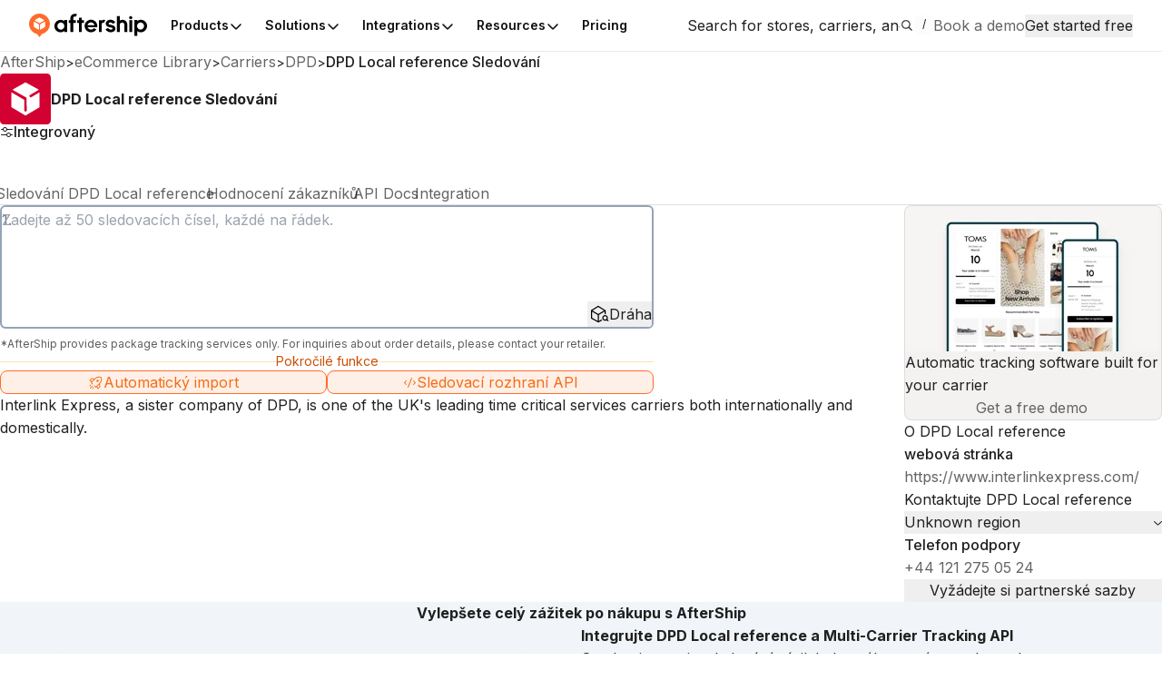

--- FILE ---
content_type: application/javascript; charset=utf-8
request_url: https://websites.am-static.com/ecommerce/_next/static/chunks/6926.2e820d8dd66798ec.js
body_size: 773
content:
"use strict";(self.webpackChunk_N_E=self.webpackChunk_N_E||[]).push([[6926],{54545:(t,e,o)=>{o.r(e),o.d(e,{AnimatedBeam:()=>c,default:()=>h});var s=o(73302),n=o(82930),r=o(86038),i=o(28155),a=o.n(i);let c=t=>{let{className:e,containerRef:o,fromRef:i,toRef:c,curvature:h=0,reverse:l=!1,duration:p=3*Math.random()+4,delay:d=0,pathColor:u="gray",pathWidth:f=2,pathOpacity:g=.2,gradientStartColor:x="#ffaa40",gradientStopColor:w="#9c40ff",startXOffset:y=0,startYOffset:k=0,endXOffset:j=0,endYOffset:m=0}=t,C=(0,r.useId)(),[v,O]=(0,r.useState)(""),[b,B]=(0,r.useState)({width:0,height:0}),N=l?{x1:["90%","-10%"],x2:["100%","0%"],y1:["0%","0%"],y2:["0%","0%"]}:{x1:["10%","110%"],x2:["0%","100%"],y1:["0%","0%"],y2:["0%","0%"]};return(0,r.useEffect)(()=>{let t=()=>{if(o.current&&i.current&&c.current){let t=o.current.getBoundingClientRect(),e=i.current.getBoundingClientRect(),s=c.current.getBoundingClientRect();B({width:t.width,height:t.height});let n=e.left-t.left+e.width/2+y,r=e.top-t.top+e.height/2+k,a=s.left-t.left+s.width/2+j,l=s.top-t.top+s.height/2+m;O("M ".concat(n,",").concat(r," Q ").concat((n+a)/2,",").concat(r-h," ").concat(a,",").concat(l))}},e=new ResizeObserver(e=>{for(let o of e)t()});return o.current&&e.observe(o.current),t(),()=>{e.disconnect()}},[o,i,c,h,y,k,j,m]),(0,s.jsxs)("svg",{fill:"none",width:b.width,height:b.height,xmlns:"http://www.w3.org/2000/svg",className:a()("pointer-events-none absolute left-0 top-0 transform-gpu stroke-2",e),viewBox:"0 0 ".concat(b.width," ").concat(b.height),children:[(0,s.jsx)("path",{d:v,stroke:u,strokeWidth:f,strokeOpacity:g,strokeLinecap:"round"}),(0,s.jsx)("path",{d:v,strokeWidth:f,stroke:"url(#".concat(C,")"),strokeOpacity:"1",strokeLinecap:"round"}),(0,s.jsx)("defs",{children:(0,s.jsxs)(n.P.linearGradient,{className:"transform-gpu",id:C,gradientUnits:"userSpaceOnUse",initial:{x1:"0%",x2:"0%",y1:"0%",y2:"0%"},animate:{x1:N.x1,x2:N.x2,y1:N.y1,y2:N.y2},transition:{delay:d,duration:p,ease:[.16,1,.3,1],repeat:1/0,repeatDelay:0},children:[(0,s.jsx)("stop",{stopColor:x,stopOpacity:"0"}),(0,s.jsx)("stop",{stopColor:x}),(0,s.jsx)("stop",{offset:"32.5%",stopColor:w}),(0,s.jsx)("stop",{offset:"100%",stopColor:w,stopOpacity:"0"})]})})]})},h=c}}]);

--- FILE ---
content_type: application/javascript; charset=utf-8
request_url: https://websites.am-static.com/ecommerce/_next/static/chunks/2930-77a04de3cda98b21.js
body_size: 37594
content:
"use strict";(self.webpackChunk_N_E=self.webpackChunk_N_E||[]).push([[2930],{4271:(t,e,i)=>{i.d(e,{B:()=>h});var n=i(73097),s=i(66019),r=i(6046),o=i(15778),a=i(79746),l=i(96868);let u=(0,s._)((0,n._)({},o.ai),{transform:t=>Math.round((0,r.q)(0,255,t))}),h={test:(0,l.$)("rgb","red"),parse:(0,l.q)("red","green","blue"),transform:t=>{let{red:e,green:i,blue:n,alpha:s=1}=t;return"rgba("+u.transform(e)+", "+u.transform(i)+", "+u.transform(n)+", "+(0,a.a)(o.X4.transform(s))+")"}}},4397:(t,e,i)=>{i.d(e,{k:()=>n});let n=(t,e,i)=>t+(e-t)*i},5457:(t,e,i)=>{i.d(e,{W:()=>n});function n(t){return"function"==typeof t}},6046:(t,e,i)=>{i.d(e,{q:()=>n});let n=(t,e,i)=>i>e?e:i<t?t:i},8347:(t,e,i)=>{i.d(e,{f:()=>n});function n(t,e){return e?1e3/e*t:0}},8611:(t,e,i)=>{i.d(e,{D:()=>n});let n=t=>Array.isArray(t)&&"number"==typeof t[0]},11322:(t,e,i)=>{i.d(e,{v:()=>s});var n=i(13356);class s{add(t){return(0,n.Kq)(this.subscriptions,t),()=>(0,n.Ai)(this.subscriptions,t)}notify(t,e,i){let n=this.subscriptions.length;if(n)if(1===n)this.subscriptions[0](t,e,i);else for(let s=0;s<n;s++){let n=this.subscriptions[s];n&&n(t,e,i)}}getSize(){return this.subscriptions.length}clear(){this.subscriptions.length=0}constructor(){this.subscriptions=[]}}},13356:(t,e,i)=>{function n(t,e){-1===t.indexOf(e)&&t.push(e)}function s(t,e){let i=t.indexOf(e);i>-1&&t.splice(i,1)}i.d(e,{Ai:()=>s,Kq:()=>n})},15778:(t,e,i)=>{i.d(e,{X4:()=>a,ai:()=>o,hs:()=>l});var n=i(73097),s=i(66019),r=i(6046);let o={test:t=>"number"==typeof t,parse:parseFloat,transform:t=>t},a=(0,s._)((0,n._)({},o),{transform:t=>(0,r.q)(0,1,t)}),l=(0,s._)((0,n._)({},o),{default:1})},17507:(t,e,i)=>{i.d(e,{h:()=>d,q:()=>h});var n=i(19096),s=i(36322);let r=new Set,o=!1,a=!1;function l(){if(a){let t=Array.from(r).filter(t=>t.needsMeasurement),e=new Set(t.map(t=>t.element)),i=new Map;e.forEach(t=>{let e=(0,n.W9)(t);e.length&&(i.set(t,e),t.render())}),t.forEach(t=>t.measureInitialState()),e.forEach(t=>{t.render();let e=i.get(t);e&&e.forEach(e=>{var i;let[n,s]=e;null==(i=t.getValue(n))||i.set(s)})}),t.forEach(t=>t.measureEndState()),t.forEach(t=>{void 0!==t.suspendedScrollY&&window.scrollTo(0,t.suspendedScrollY)})}a=!1,o=!1,r.forEach(t=>t.complete()),r.clear()}function u(){r.forEach(t=>{t.readKeyframes(),t.needsMeasurement&&(a=!0)})}function h(){u(),l()}class d{scheduleResolve(){this.isScheduled=!0,this.isAsync?(r.add(this),o||(o=!0,s.Gt.read(u),s.Gt.resolveKeyframes(l))):(this.readKeyframes(),this.complete())}readKeyframes(){let{unresolvedKeyframes:t,name:e,element:i,motionValue:n}=this;for(let s=0;s<t.length;s++)if(null===t[s])if(0===s){let s=null==n?void 0:n.get(),r=t[t.length-1];if(void 0!==s)t[0]=s;else if(i&&e){let n=i.readValue(e,r);null!=n&&(t[0]=n)}void 0===t[0]&&(t[0]=r),n&&void 0===s&&n.set(t[0])}else t[s]=t[s-1]}setFinalKeyframe(){}measureInitialState(){}renderEndStyles(){}measureEndState(){}complete(){this.isComplete=!0,this.onComplete(this.unresolvedKeyframes,this.finalKeyframe),r.delete(this)}cancel(){this.isComplete||(this.isScheduled=!1,r.delete(this))}resume(){this.isComplete||this.scheduleResolve()}constructor(t,e,i,n,s,r=!1){this.isComplete=!1,this.isAsync=!1,this.needsMeasurement=!1,this.isScheduled=!1,this.unresolvedKeyframes=[...t],this.onComplete=e,this.name=i,this.motionValue=n,this.element=s,this.isAsync=r}}},19096:(t,e,i)=>{i.d(e,{$y:()=>o,E4:()=>a,Hr:()=>p,W9:()=>c});var n=i(63926),s=i(15778),r=i(56807);let o=new Set(["width","height","top","left","right","bottom","x","y","translateX","translateY"]),a=t=>t===s.ai||t===r.px,l=(t,e)=>parseFloat(t.split(", ")[e]),u=(t,e)=>(i,n)=>{let{transform:s}=n;if("none"===s||!s)return 0;let r=s.match(RegExp("^matrix3d\\((.+)\\)$","u"));if(r)return l(r[1],e);{let e=s.match(RegExp("^matrix\\((.+)\\)$","u"));return e?l(e[1],t):0}},h=new Set(["x","y","z"]),d=n.U.filter(t=>!h.has(t));function c(t){let e=[];return d.forEach(i=>{let n=t.getValue(i);void 0!==n&&(e.push([i,n.get()]),n.set(+!!i.startsWith("scale")))}),e}let p={width:(t,e)=>{let{x:i}=t,{paddingLeft:n="0",paddingRight:s="0"}=e;return i.max-i.min-parseFloat(n)-parseFloat(s)},height:(t,e)=>{let{y:i}=t,{paddingTop:n="0",paddingBottom:s="0"}=e;return i.max-i.min-parseFloat(n)-parseFloat(s)},top:(t,e)=>{let{top:i}=e;return parseFloat(i)},left:(t,e)=>{let{left:i}=e;return parseFloat(i)},bottom:(t,e)=>{let{y:i}=t,{top:n}=e;return parseFloat(n)+(i.max-i.min)},right:(t,e)=>{let{x:i}=t,{left:n}=e;return parseFloat(n)+(i.max-i.min)},x:u(4,13),y:u(5,14)};p.translateX=p.x,p.translateY=p.y},20485:(t,e,i)=>{i.d(e,{t:()=>n});let n=(0,i(86038).createContext)(null)},20705:(t,e,i)=>{i.d(e,{PT:()=>a,Mc:()=>l,c$:()=>f,KJ:()=>s,Wp:()=>v});let n={x:!1,y:!1};function s(t,e,i){var n;if(t instanceof Element)return[t];if("string"==typeof t){let s=document;e&&(s=e.current);let r=null!=(n=null==i?void 0:i[t])?n:s.querySelectorAll(t);return r?Array.from(r):[]}return Array.from(t)}function r(t,e){let i=s(t),n=new AbortController;return[i,{passive:!0,...e,signal:n.signal},()=>n.abort()]}function o(t){return e=>{"touch"===e.pointerType||n.x||n.y||t(e)}}function a(t,e,i={}){let[n,s,l]=r(t,i),u=o(t=>{let{target:i}=t,n=e(t);if(!n||!i)return;let r=o(t=>{n(t),i.removeEventListener("pointerleave",r)});i.addEventListener("pointerleave",r,s)});return n.forEach(t=>{t.addEventListener("pointerenter",u,s)}),l}let l=t=>"mouse"===t.pointerType?"number"!=typeof t.button||t.button<=0:!1!==t.isPrimary,u=new WeakSet;function h(t){return e=>{"Enter"===e.key&&t(e)}}function d(t,e){t.dispatchEvent(new PointerEvent("pointer"+e,{isPrimary:!0,bubbles:!0}))}let c=new Set(["BUTTON","INPUT","SELECT","TEXTAREA","A"]),p=(t,e)=>!!e&&(t===e||p(t,e.parentElement));function m(t){return l(t)&&!(n.x||n.y)}function f(t,e,i={}){let[n,s,o]=r(t,i),a=t=>{let n=t.currentTarget;if(!m(t)||u.has(n))return;u.add(n);let r=e(t),o=(t,e)=>{window.removeEventListener("pointerup",a),window.removeEventListener("pointercancel",l),m(t)&&u.has(n)&&(u.delete(n),r&&r(t,{success:e}))},a=t=>{o(t,i.useGlobalTarget||p(n,t.target))},l=t=>{o(t,!1)};window.addEventListener("pointerup",a,s),window.addEventListener("pointercancel",l,s)};return n.forEach(t=>{c.has(t.tagName)||-1!==t.tabIndex||(t.tabIndex=0),(i.useGlobalTarget?window:t).addEventListener("pointerdown",a,s),t.addEventListener("focus",t=>((t,e)=>{let i=t.currentTarget;if(!i)return;let n=h(()=>{if(u.has(i))return;d(i,"down");let t=h(()=>{d(i,"up")});i.addEventListener("keyup",t,e),i.addEventListener("blur",()=>d(i,"cancel"),e)});i.addEventListener("keydown",n,e),i.addEventListener("blur",()=>i.removeEventListener("keydown",n),e)})(t,s),s)}),o}function v(t){if("x"===t||"y"===t)if(n[t])return null;else return n[t]=!0,()=>{n[t]=!1};return n.x||n.y?null:(n.x=n.y=!0,()=>{n.x=n.y=!1})}},28176:(t,e,i)=>{i.d(e,{i:()=>p});var n=i(73097),s=i(2147),r=i(30772),o=i(17507),a=i(94936),l=i(75943),u=i(5457),h=i(62330);let d=(t,e)=>"zIndex"!==e&&!!("number"==typeof t||Array.isArray(t)||"string"==typeof t&&(h.f.test(t)||"0"===t)&&!t.startsWith("url("));var c=i(79560);class p{calcStartTime(){return this.resolvedAt&&this.resolvedAt-this.createdAt>40?this.resolvedAt:this.createdAt}get resolved(){return this._resolved||this.hasAttemptedResolve||(0,o.q)(),this._resolved}onKeyframesResolved(t,e){this.resolvedAt=r.k.now(),this.hasAttemptedResolve=!0;let{name:i,type:s,velocity:o,delay:h,onComplete:p,onUpdate:m,isGenerator:f}=this.options;if(!f&&!function(t,e,i,n){let s=t[0];if(null===s)return!1;if("display"===e||"visibility"===e)return!0;let r=t[t.length-1],o=d(s,e),a=d(r,e);return(0,l.$)(o===a,"You are trying to animate ".concat(e,' from "').concat(s,'" to "').concat(r,'". ').concat(s," is not an animatable value - to enable this animation set ").concat(s," to a value animatable to ").concat(r," via the `style` property.")),!!o&&!!a&&(function(t){let e=t[0];if(1===t.length)return!0;for(let i=0;i<t.length;i++)if(t[i]!==e)return!0}(t)||("spring"===i||(0,u.W)(i))&&n)}(t,i,s,o))if(a.d.current||!h){null==m||m((0,c.X)(t,this.options,e)),null==p||p(),this.resolveFinishedPromise();return}else this.options.duration=0;let v=this.initPlayback(t,e);!1!==v&&(this._resolved=(0,n._)({keyframes:t,finalKeyframe:e},v),this.onPostResolved())}onPostResolved(){}then(t,e){return this.currentFinishedPromise.then(t,e)}flatten(){this.options.type="keyframes",this.options.ease="linear"}updateFinishedPromise(){this.currentFinishedPromise=new Promise(t=>{this.resolveFinishedPromise=t})}constructor(t){var{autoplay:e=!0,delay:i=0,type:o="keyframes",repeat:a=0,repeatDelay:l=0,repeatType:u="loop"}=t,h=(0,s._)(t,["autoplay","delay","type","repeat","repeatDelay","repeatType"]);this.isStopped=!1,this.hasAttemptedResolve=!1,this.createdAt=r.k.now(),this.options=(0,n._)({autoplay:e,delay:i,type:o,repeat:a,repeatDelay:l,repeatType:u},h),this.updateFinishedPromise()}}},29949:(t,e,i)=>{i.d(e,{M:()=>s});var n=i(86038);function s(t){let e=(0,n.useRef)(null);return null===e.current&&(e.current=t()),e.current}},30772:(t,e,i)=>{let n;i.d(e,{k:()=>a});var s=i(89396),r=i(36322);function o(){n=void 0}let a={now:()=>(void 0===n&&a.set(r.uv.isProcessing||s.W.useManualTiming?r.uv.timestamp:performance.now()),n),set:t=>{n=t,queueMicrotask(o)}}},31133:(t,e,i)=>{i.d(e,{po:()=>r,tn:()=>a,yT:()=>o});var n=i(58879),s=i(91898);let r=t=>1-Math.sin(Math.acos(t)),o=(0,s.G)(r),a=(0,n.V)(r)},36322:(t,e,i)=>{i.d(e,{Gt:()=>s,PP:()=>a,WG:()=>r,uv:()=>o});var n=i(85202);let{schedule:s,cancel:r,state:o,steps:a}=(0,i(64036).I)("undefined"!=typeof requestAnimationFrame?requestAnimationFrame:n.l,!0)},40331:(t,e,i)=>{i.d(e,{K:()=>s});var n=i(85994);let s=function(t,e){let i=arguments.length>2&&void 0!==arguments[2]?arguments[2]:10,s="",r=Math.max(Math.round(e/i),2);for(let e=0;e<r;e++)s+=t((0,n.q)(0,r-1,e))+", ";return"linear(".concat(s.substring(0,s.length-2),")")}},41502:(t,e,i)=>{i.d(e,{E:()=>s});var n=i(86038);let s=i(74772).B?n.useLayoutEffect:n.useEffect},52238:(t,e,i)=>{i.d(e,{Sz:()=>o,ZZ:()=>l,dg:()=>a});var n=i(99761),s=i(58879),r=i(91898);let o=(0,n.A)(.33,1.53,.69,.99),a=(0,r.G)(o),l=(0,s.V)(a)},56807:(t,e,i)=>{i.d(e,{KN:()=>a,gQ:()=>d,px:()=>l,uj:()=>o,vh:()=>u,vw:()=>h});var n=i(73097),s=i(66019);let r=t=>({test:e=>"string"==typeof e&&e.endsWith(t)&&1===e.split(" ").length,parse:parseFloat,transform:e=>"".concat(e).concat(t)}),o=r("deg"),a=r("%"),l=r("px"),u=r("vh"),h=r("vw"),d=(0,s._)((0,n._)({},a),{parse:t=>a.parse(t)/100,transform:t=>a.transform(100*t)})},58879:(t,e,i)=>{i.d(e,{V:()=>n});let n=t=>e=>e<=.5?t(2*e)/2:(2-t(2*(1-e)))/2},60996:(t,e,i)=>{i.d(e,{j:()=>s,p:()=>o});let n=t=>e=>"string"==typeof e&&e.startsWith(t),s=n("--"),r=n("var(--"),o=t=>!!r(t)&&a.test(t.split("/*")[0].trim()),a=RegExp("var\\(--(?:[\\w-]+\\s*|[\\w-]+\\s*,(?:\\s*[^)(\\s]|\\s*\\((?:[^)(]|\\([^)(]*\\))*\\))+\\s*)\\)$","iu")},62330:(t,e,i)=>{i.d(e,{V:()=>h,f:()=>m});var n=i(75897);let s=RegExp("(?:#[\\da-f]{3,8}|(?:rgb|hsl)a?\\((?:-?[\\d.]+%?[,\\s]+){2}-?[\\d.]+%?\\s*(?:[,/]\\s*)?(?:\\b\\d+(?:\\.\\d+)?|\\.\\d+)?%?\\))","giu");var r=i(72471),o=i(79746);let a="number",l="color",u=RegExp("var\\s*\\(\\s*--(?:[\\w-]+\\s*|[\\w-]+\\s*,(?:\\s*[^)(\\s]|\\s*\\((?:[^)(]|\\([^)(]*\\))*\\))+\\s*)\\)|#[\\da-f]{3,8}|(?:rgb|hsl)a?\\((?:-?[\\d.]+%?[,\\s]+){2}-?[\\d.]+%?\\s*(?:[,/]\\s*)?(?:\\b\\d+(?:\\.\\d+)?|\\.\\d+)?%?\\)|-?(?:\\d+(?:\\.\\d+)?|\\.\\d+)","giu");function h(t){let e=t.toString(),i=[],s={color:[],number:[],var:[]},r=[],o=0,h=e.replace(u,t=>(n.y.test(t)?(s.color.push(o),r.push(l),i.push(n.y.parse(t))):t.startsWith("var(")?(s.var.push(o),r.push("var"),i.push(t)):(s.number.push(o),r.push(a),i.push(parseFloat(t))),++o,"${}")).split("${}");return{values:i,split:h,indexes:s,types:r}}function d(t){return h(t).values}function c(t){let{split:e,types:i}=h(t),s=e.length;return t=>{let r="";for(let u=0;u<s;u++)if(r+=e[u],void 0!==t[u]){let e=i[u];e===a?r+=(0,o.a)(t[u]):e===l?r+=n.y.transform(t[u]):r+=t[u]}return r}}let p=t=>"number"==typeof t?0:t,m={test:function(t){var e,i;return isNaN(t)&&"string"==typeof t&&((null==(e=t.match(r.S))?void 0:e.length)||0)+((null==(i=t.match(s))?void 0:i.length)||0)>0},parse:d,createTransformer:c,getAnimatableNone:function(t){let e=d(t);return c(t)(e.map(p))}}},62737:(t,e,i)=>{i.d(e,{o:()=>tl,L:()=>tu});var n=i(73097),s=i(66019),r=i(17507),o=i(40331),a=i(85727),l=i(8347);function u(t,e,i){let n=Math.max(e-5,0);return(0,l.f)(i-t(n),e-n)}var h=i(75943),d=i(6046);let c={stiffness:100,damping:10,mass:1,velocity:0,duration:800,bounce:.3,visualDuration:.3,restSpeed:{granular:.01,default:2},restDelta:{granular:.005,default:.5},minDuration:.01,maxDuration:10,minDamping:.05,maxDamping:1};function p(t,e){return t*Math.sqrt(1-e*e)}function m(t){let e=0,i=t.next(e);for(;!i.done&&e<2e4;)e+=50,i=t.next(e);return e>=2e4?1/0:e}let f=["duration","bounce"],v=["stiffness","damping","mass"];function g(t,e){return e.some(e=>void 0!==t[e])}function y(){let t,e=arguments.length>0&&void 0!==arguments[0]?arguments[0]:c.visualDuration,i=arguments.length>1&&void 0!==arguments[1]?arguments[1]:c.bounce,r="object"!=typeof e?{visualDuration:e,keyframes:[0,1],bounce:i}:e,{restSpeed:l,restDelta:y}=r,x=r.keyframes[0],P=r.keyframes[r.keyframes.length-1],w={done:!1,value:x},{stiffness:T,damping:S,mass:b,duration:A,velocity:V,isResolvedFromDuration:E}=function(t){let e=(0,n._)({velocity:c.velocity,stiffness:c.stiffness,damping:c.damping,mass:c.mass,isResolvedFromDuration:!1},t);if(!g(t,v)&&g(t,f))if(t.visualDuration){let i=2*Math.PI/(1.2*t.visualDuration),r=i*i,o=2*(0,d.q)(.05,1,1-t.bounce)*Math.sqrt(r);e=(0,s._)((0,n._)({},e),{mass:c.mass,stiffness:r,damping:o})}else{let i=function(t){let e,i,{duration:n=c.duration,bounce:s=c.bounce,velocity:r=c.velocity,mass:o=c.mass}=t;(0,h.$)(n<=(0,a.f)(c.maxDuration),"Spring duration must be 10 seconds or less");let l=1-s;l=(0,d.q)(c.minDamping,c.maxDamping,l),n=(0,d.q)(c.minDuration,c.maxDuration,(0,a.X)(n)),l<1?(e=t=>{let e=t*l,i=e*n;return .001-(e-r)/p(t,l)*Math.exp(-i)},i=t=>{let i=t*l*n,s=Math.pow(l,2)*Math.pow(t,2)*n,o=Math.exp(-i),a=p(Math.pow(t,2),l);return(i*r+r-s)*o*(-e(t)+.001>0?-1:1)/a}):(e=t=>-.001+Math.exp(-t*n)*((t-r)*n+1),i=t=>n*n*(r-t)*Math.exp(-t*n));let u=function(t,e,i){let n=i;for(let i=1;i<12;i++)n-=t(n)/e(n);return n}(e,i,5/n);if(n=(0,a.f)(n),isNaN(u))return{stiffness:c.stiffness,damping:c.damping,duration:n};{let t=Math.pow(u,2)*o;return{stiffness:t,damping:2*l*Math.sqrt(o*t),duration:n}}}(t);(e=(0,s._)((0,n._)({},e,i),{mass:c.mass})).isResolvedFromDuration=!0}return e}((0,s._)((0,n._)({},r),{velocity:-(0,a.X)(r.velocity||0)})),M=V||0,k=S/(2*Math.sqrt(T*b)),D=P-x,C=(0,a.X)(Math.sqrt(T/b)),R=5>Math.abs(D);if(l||(l=R?c.restSpeed.granular:c.restSpeed.default),y||(y=R?c.restDelta.granular:c.restDelta.default),k<1){let e=p(C,k);t=t=>P-Math.exp(-k*C*t)*((M+k*C*D)/e*Math.sin(e*t)+D*Math.cos(e*t))}else if(1===k)t=t=>P-Math.exp(-C*t)*(D+(M+C*D)*t);else{let e=C*Math.sqrt(k*k-1);t=t=>{let i=Math.exp(-k*C*t),n=Math.min(e*t,300);return P-i*((M+k*C*D)*Math.sinh(n)+e*D*Math.cosh(n))/e}}let j={calculatedDuration:E&&A||null,next:e=>{let i=t(e);if(E)w.done=e>=A;else{let n=0;k<1&&(n=0===e?(0,a.f)(M):u(t,e,i));let s=Math.abs(P-i)<=y;w.done=Math.abs(n)<=l&&s}return w.value=w.done?P:i,w},toString:()=>{let t=Math.min(m(j),2e4),e=(0,o.K)(e=>j.next(t*e).value,t,30);return t+"ms "+e}};return j}function x(t){let e,i,{keyframes:n,velocity:s=0,power:r=.8,timeConstant:o=325,bounceDamping:a=10,bounceStiffness:l=500,modifyTarget:h,min:d,max:c,restDelta:p=.5,restSpeed:m}=t,f=n[0],v={done:!1,value:f},g=r*s,x=f+g,P=void 0===h?x:h(x);P!==x&&(g=P-f);let w=t=>-g*Math.exp(-t/o),T=t=>P+w(t),S=t=>{let e=w(t),i=T(t);v.done=Math.abs(e)<=p,v.value=v.done?P:i},b=t=>{let n;if(n=v.value,void 0!==d&&n<d||void 0!==c&&n>c){var s;e=t,i=y({keyframes:[v.value,(s=v.value,void 0===d?c:void 0===c||Math.abs(d-s)<Math.abs(c-s)?d:c)],velocity:u(T,t,v.value),damping:a,stiffness:l,restDelta:p,restSpeed:m})}};return b(0),{calculatedDuration:null,next:t=>{let n=!1;return(i||void 0!==e||(n=!0,S(t),b(t)),void 0!==e&&t>=e)?i.next(t-e):(n||S(t),v)}}}var P=i(99761);let w=(0,P.A)(.42,0,1,1),T=(0,P.A)(0,0,.58,1),S=(0,P.A)(.42,0,.58,1);var b=i(85202),A=i(31133),V=i(52238),E=i(64223),M=i(8611);let k={linear:b.l,easeIn:w,easeInOut:S,easeOut:T,circIn:A.po,circInOut:A.tn,circOut:A.yT,backIn:V.dg,backInOut:V.ZZ,backOut:V.Sz,anticipate:E.b},D=t=>{if((0,M.D)(t)){(0,h.V)(4===t.length,"Cubic bezier arrays must contain four numerical values.");let[e,i,n,s]=t;return(0,P.A)(e,i,n,s)}return"string"==typeof t?((0,h.V)(void 0!==k[t],"Invalid easing type '".concat(t,"'")),k[t]):t};var C=i(98807),R=i(85994),j=i(4397);function L(t,e,i){return(i<0&&(i+=1),i>1&&(i-=1),i<1/6)?t+(e-t)*6*i:i<.5?e:i<2/3?t+(e-t)*(2/3-i)*6:t}var F=i(97098),B=i(4271),_=i(71419);function O(t,e){return i=>i>0?e:t}let I=(t,e,i)=>{let n=t*t,s=i*(e*e-n)+n;return s<0?0:Math.sqrt(s)},U=[F.u,B.B,_.V];function W(t){let e=U.find(e=>e.test(t));if((0,h.$)(!!e,"'".concat(t,"' is not an animatable color. Use the equivalent color code instead.")),!e)return!1;let i=e.parse(t);return e===_.V&&(i=function(t){let{hue:e,saturation:i,lightness:n,alpha:s}=t;e/=360,n/=100;let r=0,o=0,a=0;if(i/=100){let t=n<.5?n*(1+i):n+i-n*i,s=2*n-t;r=L(s,t,e+1/3),o=L(s,t,e),a=L(s,t,e-1/3)}else r=o=a=n;return{red:Math.round(255*r),green:Math.round(255*o),blue:Math.round(255*a),alpha:s}}(i)),i}let N=(t,e)=>{let i=W(t),s=W(e);if(!i||!s)return O(t,e);let r=(0,n._)({},i);return t=>(r.red=I(i.red,s.red,t),r.green=I(i.green,s.green,t),r.blue=I(i.blue,s.blue,t),r.alpha=(0,j.k)(i.alpha,s.alpha,t),B.B.transform(r))};var G=i(75897),X=i(62330),q=i(60996);let K=new Set(["none","hidden"]);function z(t,e){return i=>(0,j.k)(t,e,i)}function Y(t){return"number"==typeof t?z:"string"==typeof t?(0,q.p)(t)?O:G.y.test(t)?N:Z:Array.isArray(t)?H:"object"==typeof t?G.y.test(t)?N:$:O}function H(t,e){let i=[...t],n=i.length,s=t.map((t,i)=>Y(t)(t,e[i]));return t=>{for(let e=0;e<n;e++)i[e]=s[e](t);return i}}function $(t,e){let i=(0,n._)({},t,e),s={};for(let n in i)void 0!==t[n]&&void 0!==e[n]&&(s[n]=Y(t[n])(t[n],e[n]));return t=>{for(let e in s)i[e]=s[e](t);return i}}let Z=(t,e)=>{let i=X.f.createTransformer(e),n=(0,X.V)(t),s=(0,X.V)(e);return n.indexes.var.length===s.indexes.var.length&&n.indexes.color.length===s.indexes.color.length&&n.indexes.number.length>=s.indexes.number.length?K.has(t)&&!s.values.length||K.has(e)&&!n.values.length?function(t,e){return K.has(t)?i=>i<=0?t:e:i=>i>=1?e:t}(t,e):(0,C.F)(H(function(t,e){var i;let n=[],s={color:0,var:0,number:0};for(let r=0;r<e.values.length;r++){let o=e.types[r],a=t.indexes[o][s[o]],l=null!=(i=t.values[a])?i:0;n[r]=l,s[o]++}return n}(n,s),s.values),i):((0,h.$)(!0,"Complex values '".concat(t,"' and '").concat(e,"' too different to mix. Ensure all colors are of the same type, and that each contains the same quantity of number and color values. Falling back to instant transition.")),O(t,e))};function Q(t,e,i){return"number"==typeof t&&"number"==typeof e&&"number"==typeof i?(0,j.k)(t,e,i):Y(t)(t,e)}function J(t){var e;let{duration:i=300,keyframes:n,times:s,ease:r="easeInOut"}=t,o=Array.isArray(r)&&"number"!=typeof r[0]?r.map(D):D(r),a={done:!1,value:n[0]},l=function(t,e){let{clamp:i=!0,ease:n,mixer:s}=arguments.length>2&&void 0!==arguments[2]?arguments[2]:{},r=t.length;if((0,h.V)(r===e.length,"Both input and output ranges must be the same length"),1===r)return()=>e[0];if(2===r&&t[0]===t[1])return()=>e[1];t[0]>t[r-1]&&(t=[...t].reverse(),e=[...e].reverse());let o=function(t,e,i){let n=[],s=i||Q,r=t.length-1;for(let i=0;i<r;i++){let r=s(t[i],t[i+1]);if(e){let t=Array.isArray(e)?e[i]||b.l:e;r=(0,C.F)(t,r)}n.push(r)}return n}(e,n,s),a=o.length,l=e=>{let i=0;if(a>1)for(;i<t.length-2&&!(e<t[i+1]);i++);let n=(0,R.q)(t[i],t[i+1],e);return o[i](n)};return i?e=>l((0,d.q)(t[0],t[r-1],e)):l}((e=s&&s.length===n.length?s:function(t){let e=[0];return!function(t,e){let i=t[t.length-1];for(let n=1;n<=e;n++){let s=(0,R.q)(0,e,n);t.push((0,j.k)(i,1,s))}}(e,t.length-1),e}(n),e.map(t=>t*i)),n,{ease:Array.isArray(o)?o:n.map(()=>o||S).splice(0,n.length-1)});return{calculatedDuration:i,next:t=>(a.value=l(t),a.done=t>=i,a)}}var tt=i(28176),te=i(30772),ti=i(36322);let tn=t=>{let e=e=>{let{timestamp:i}=e;return t(i)};return{start:()=>ti.Gt.update(e,!0),stop:()=>(0,ti.WG)(e),now:()=>ti.uv.isProcessing?ti.uv.timestamp:te.k.now()}};var ts=i(79560),tr=i(5457);let to={decay:x,inertia:x,tween:J,keyframes:J,spring:y},ta=t=>t/100;class tl extends tt.i{flatten(){super.flatten(),this._resolved&&Object.assign(this._resolved,this.initPlayback(this._resolved.keyframes))}initPlayback(t){let e,i,{type:r="keyframes",repeat:o=0,repeatDelay:a=0,repeatType:l,velocity:u=0}=this.options,h=(0,tr.W)(r)?r:to[r]||J;h!==J&&"number"!=typeof t[0]&&(e=(0,C.F)(ta,Q(t[0],t[1])),t=[0,100]);let d=h((0,s._)((0,n._)({},this.options),{keyframes:t}));"mirror"===l&&(i=h((0,s._)((0,n._)({},this.options),{keyframes:[...t].reverse(),velocity:-u}))),null===d.calculatedDuration&&(d.calculatedDuration=m(d));let{calculatedDuration:c}=d,p=c+a;return{generator:d,mirroredGenerator:i,mapPercentToKeyframes:e,calculatedDuration:c,resolvedDuration:p,totalDuration:p*(o+1)-a}}onPostResolved(){let{autoplay:t=!0}=this.options;this.play(),"paused"!==this.pendingPlayState&&t?this.state=this.pendingPlayState:this.pause()}tick(t){let e=arguments.length>1&&void 0!==arguments[1]&&arguments[1],{resolved:i}=this;if(!i){let{keyframes:t}=this.options;return{done:!0,value:t[t.length-1]}}let{finalKeyframe:n,generator:s,mirroredGenerator:r,mapPercentToKeyframes:o,keyframes:a,calculatedDuration:l,totalDuration:u,resolvedDuration:h}=i;if(null===this.startTime)return s.next(0);let{delay:c,repeat:p,repeatType:m,repeatDelay:f,onUpdate:v}=this.options;this.speed>0?this.startTime=Math.min(this.startTime,t):this.speed<0&&(this.startTime=Math.min(t-u/this.speed,this.startTime)),e?this.currentTime=t:null!==this.holdTime?this.currentTime=this.holdTime:this.currentTime=Math.round(t-this.startTime)*this.speed;let g=this.currentTime-c*(this.speed>=0?1:-1),y=this.speed>=0?g<0:g>u;this.currentTime=Math.max(g,0),"finished"===this.state&&null===this.holdTime&&(this.currentTime=u);let x=this.currentTime,P=s;if(p){let t=Math.min(this.currentTime,u)/h,e=Math.floor(t),i=t%1;!i&&t>=1&&(i=1),1===i&&e--,(e=Math.min(e,p+1))%2&&("reverse"===m?(i=1-i,f&&(i-=f/h)):"mirror"===m&&(P=r)),x=(0,d.q)(0,1,i)*h}let w=y?{done:!1,value:a[0]}:P.next(x);o&&(w.value=o(w.value));let{done:T}=w;y||null===l||(T=this.speed>=0?this.currentTime>=u:this.currentTime<=0);let S=null===this.holdTime&&("finished"===this.state||"running"===this.state&&T);return S&&void 0!==n&&(w.value=(0,ts.X)(a,this.options,n)),v&&v(w.value),S&&this.finish(),w}get duration(){let{resolved:t}=this;return t?(0,a.X)(t.calculatedDuration):0}get time(){return(0,a.X)(this.currentTime)}set time(t){t=(0,a.f)(t),this.currentTime=t,null!==this.holdTime||0===this.speed?this.holdTime=t:this.driver&&(this.startTime=this.driver.now()-t/this.speed)}get speed(){return this.playbackSpeed}set speed(t){let e=this.playbackSpeed!==t;this.playbackSpeed=t,e&&(this.time=(0,a.X)(this.currentTime))}play(){if(this.resolver.isScheduled||this.resolver.resume(),!this._resolved){this.pendingPlayState="running";return}if(this.isStopped)return;let{driver:t=tn,onPlay:e,startTime:i}=this.options;this.driver||(this.driver=t(t=>this.tick(t))),e&&e();let n=this.driver.now();null!==this.holdTime?this.startTime=n-this.holdTime:this.startTime?"finished"===this.state&&(this.startTime=n):this.startTime=null!=i?i:this.calcStartTime(),"finished"===this.state&&this.updateFinishedPromise(),this.cancelTime=this.startTime,this.holdTime=null,this.state="running",this.driver.start()}pause(){var t;if(!this._resolved){this.pendingPlayState="paused";return}this.state="paused",this.holdTime=null!=(t=this.currentTime)?t:0}complete(){"running"!==this.state&&this.play(),this.pendingPlayState=this.state="finished",this.holdTime=null}finish(){this.teardown(),this.state="finished";let{onComplete:t}=this.options;t&&t()}cancel(){null!==this.cancelTime&&this.tick(this.cancelTime),this.teardown(),this.updateFinishedPromise()}teardown(){this.state="idle",this.stopDriver(),this.resolveFinishedPromise(),this.updateFinishedPromise(),this.startTime=this.cancelTime=null,this.resolver.cancel()}stopDriver(){this.driver&&(this.driver.stop(),this.driver=void 0)}sample(t){return this.startTime=0,this.tick(t,!0)}constructor(t){super(t),this.holdTime=null,this.cancelTime=null,this.currentTime=0,this.playbackSpeed=1,this.pendingPlayState="running",this.startTime=null,this.state="idle",this.stop=()=>{if(this.resolver.cancel(),this.isStopped=!0,"idle"===this.state)return;this.teardown();let{onStop:t}=this.options;t&&t()};let{name:e,motionValue:i,element:n,keyframes:s}=this.options,o=(null==n?void 0:n.KeyframeResolver)||r.h,a=(t,e)=>this.onKeyframesResolved(t,e);this.resolver=new o(s,a,e,i,n),this.resolver.scheduleResolve()}}function tu(t){return new tl(t)}},63926:(t,e,i)=>{i.d(e,{U:()=>n,f:()=>s});let n=["transformPerspective","x","y","z","translateX","translateY","translateZ","scale","scaleX","scaleY","rotate","rotateX","rotateY","rotateZ","skew","skewX","skewY"],s=new Set(n)},64036:(t,e,i)=>{i.d(e,{I:()=>r});var n=i(89396);let s=["read","resolveKeyframes","update","preRender","render","postRender"];function r(t,e){let i=!1,r=!0,o={delta:0,timestamp:0,isProcessing:!1},a=()=>i=!0,l=s.reduce((t,e)=>(t[e]=function(t){let e=new Set,i=new Set,n=!1,s=!1,r=new WeakSet,o={delta:0,timestamp:0,isProcessing:!1};function a(e){r.has(e)&&(l.schedule(e),t()),e(o)}let l={schedule:function(t){let s=arguments.length>1&&void 0!==arguments[1]&&arguments[1],o=arguments.length>2&&void 0!==arguments[2]&&arguments[2],a=o&&n?e:i;return s&&r.add(t),a.has(t)||a.add(t),t},cancel:t=>{i.delete(t),r.delete(t)},process:t=>{if(o=t,n){s=!0;return}n=!0,[e,i]=[i,e],e.forEach(a),e.clear(),n=!1,s&&(s=!1,l.process(t))}};return l}(a),t),{}),{read:u,resolveKeyframes:h,update:d,preRender:c,render:p,postRender:m}=l,f=()=>{let s=n.W.useManualTiming?o.timestamp:performance.now();i=!1,o.delta=r?1e3/60:Math.max(Math.min(s-o.timestamp,40),1),o.timestamp=s,o.isProcessing=!0,u.process(o),h.process(o),d.process(o),c.process(o),p.process(o),m.process(o),o.isProcessing=!1,i&&e&&(r=!1,t(f))};return{schedule:s.reduce((e,n)=>{let s=l[n];return e[n]=function(e){let n=arguments.length>1&&void 0!==arguments[1]&&arguments[1],a=arguments.length>2&&void 0!==arguments[2]&&arguments[2];return!i&&(i=!0,r=!0,o.isProcessing||t(f)),s.schedule(e,n,a)},e},{}),cancel:t=>{for(let e=0;e<s.length;e++)l[s[e]].cancel(t)},state:o,steps:l}}},64223:(t,e,i)=>{i.d(e,{b:()=>s});var n=i(52238);let s=t=>(t*=2)<1?.5*(0,n.dg)(t):.5*(2-Math.pow(2,-10*(t-1)))},65314:(t,e,i)=>{i.d(e,{S:()=>n});let n=t=>!!(t&&t.getVelocity)},71419:(t,e,i)=>{i.d(e,{V:()=>a});var n=i(15778),s=i(56807),r=i(79746),o=i(96868);let a={test:(0,o.$)("hsl","hue"),parse:(0,o.q)("hue","saturation","lightness"),transform:t=>{let{hue:e,saturation:i,lightness:o,alpha:a=1}=t;return"hsla("+Math.round(e)+", "+s.KN.transform((0,r.a)(i))+", "+s.KN.transform((0,r.a)(o))+", "+(0,r.a)(n.X4.transform(a))+")"}}},72471:(t,e,i)=>{i.d(e,{S:()=>n});let n=RegExp("-?(?:\\d+(?:\\.\\d+)?|\\.\\d+)","gu")},74221:(t,e,i)=>{i.d(e,{L:()=>n});let n=(0,i(86038).createContext)({})},74772:(t,e,i)=>{i.d(e,{B:()=>n});let n="undefined"!=typeof window},75897:(t,e,i)=>{i.d(e,{y:()=>o});var n=i(97098),s=i(71419),r=i(4271);let o={test:t=>r.B.test(t)||n.u.test(t)||s.V.test(t),parse:t=>r.B.test(t)?r.B.parse(t):s.V.test(t)?s.V.parse(t):n.u.parse(t),transform:t=>"string"==typeof t?t:t.hasOwnProperty("red")?r.B.transform(t):s.V.transform(t)}},75943:(t,e,i)=>{i.d(e,{$:()=>s,V:()=>r});var n=i(85202);let s=n.l,r=n.l},76284:(t,e,i)=>{i.d(e,{Q:()=>n});let n=(0,i(86038).createContext)({transformPagePoint:t=>t,isStatic:!1,reducedMotion:"never"})},79560:(t,e,i)=>{i.d(e,{X:()=>s});let n=t=>null!==t;function s(t,e,i){let{repeat:s,repeatType:r="loop"}=e,o=t.filter(n),a=s&&"loop"!==r&&s%2==1?0:o.length-1;return a&&void 0!==i?i:o[a]}},79746:(t,e,i)=>{i.d(e,{a:()=>n});let n=t=>Math.round(1e5*t)/1e5},82930:(t,e,i)=>{i.d(e,{P:()=>nL});var n,s,r=i(73097);function o(t){return null!==t&&"object"==typeof t&&"function"==typeof t.start}var a=i(2147);let l=t=>Array.isArray(t);function u(t,e){if(!Array.isArray(e))return!1;let i=e.length;if(i!==t.length)return!1;for(let n=0;n<i;n++)if(e[n]!==t[n])return!1;return!0}function h(t){return"string"==typeof t||Array.isArray(t)}function d(t){let e=[{},{}];return null==t||t.values.forEach((t,i)=>{e[0][i]=t.get(),e[1][i]=t.getVelocity()}),e}function c(t,e,i,n){if("function"==typeof e){let[s,r]=d(n);e=e(void 0!==i?i:t.custom,s,r)}if("string"==typeof e&&(e=t.variants&&t.variants[e]),"function"==typeof e){let[s,r]=d(n);e=e(void 0!==i?i:t.custom,s,r)}return e}function p(t,e,i){let n=t.getProps();return c(n,e,void 0!==i?i:n.custom,t)}let m=["animate","whileInView","whileFocus","whileHover","whileTap","whileDrag","exit"],f=["initial",...m];var v=i(63926),g=i(66019),y=i(85727);let x={type:"spring",stiffness:500,damping:25,restSpeed:10},P={type:"keyframes",duration:.8},w={type:"keyframes",ease:[.25,.1,.35,1],duration:.3};function T(t,e){return t?t[e]||t.default||t:void 0}var S=i(89396),b=i(94936),A=i(79560),V=i(36322),E=i(64223),M=i(52238),k=i(31133);let D=t=>RegExp("^0[^.\\s]+$","u").test(t);var C=i(75943);let R=t=>RegExp("^-?(?:\\d+(?:\\.\\d+)?|\\.\\d+)$","u").test(t);var j=i(60996);let L=RegExp("^var\\(--(?:([\\w-]+)|([\\w-]+), ?([a-zA-Z\\d ()%#.,-]+))\\)","u");var F=i(19096),B=i(15778),_=i(56807);let O=t=>e=>e.test(t),I=[B.ai,_.px,_.KN,_.uj,_.vw,_.vh,{test:t=>"auto"===t,parse:t=>t}],U=t=>I.find(O(t));var W=i(17507),N=i(62330),G=i(72471);let X=new Set(["brightness","contrast","saturate","opacity"]);function q(t){let[e,i]=t.slice(0,-1).split("(");if("drop-shadow"===e)return t;let[n]=i.match(G.S)||[];if(!n)return t;let s=i.replace(n,""),r=+!!X.has(e);return n!==i&&(r*=100),e+"("+r+s+")"}let K=RegExp("\\b([a-z-]*)\\(.*?\\)","gu"),z=(0,g._)((0,r._)({},N.f),{getAnimatableNone:t=>{let e=t.match(K);return e?e.map(q).join(" "):t}});var Y=i(75897);let H={borderWidth:_.px,borderTopWidth:_.px,borderRightWidth:_.px,borderBottomWidth:_.px,borderLeftWidth:_.px,borderRadius:_.px,radius:_.px,borderTopLeftRadius:_.px,borderTopRightRadius:_.px,borderBottomRightRadius:_.px,borderBottomLeftRadius:_.px,width:_.px,maxWidth:_.px,height:_.px,maxHeight:_.px,top:_.px,right:_.px,bottom:_.px,left:_.px,padding:_.px,paddingTop:_.px,paddingRight:_.px,paddingBottom:_.px,paddingLeft:_.px,margin:_.px,marginTop:_.px,marginRight:_.px,marginBottom:_.px,marginLeft:_.px,backgroundPositionX:_.px,backgroundPositionY:_.px},$={rotate:_.uj,rotateX:_.uj,rotateY:_.uj,rotateZ:_.uj,scale:B.hs,scaleX:B.hs,scaleY:B.hs,scaleZ:B.hs,skew:_.uj,skewX:_.uj,skewY:_.uj,distance:_.px,translateX:_.px,translateY:_.px,translateZ:_.px,x:_.px,y:_.px,z:_.px,perspective:_.px,transformPerspective:_.px,opacity:B.X4,originX:_.gQ,originY:_.gQ,originZ:_.px},Z=(0,g._)((0,r._)({},B.ai),{transform:Math.round}),Q=(0,g._)((0,r._)({},H,$),{zIndex:Z,size:_.px,fillOpacity:B.X4,strokeOpacity:B.X4,numOctaves:Z}),J=(0,g._)((0,r._)({},Q),{color:Y.y,backgroundColor:Y.y,outlineColor:Y.y,fill:Y.y,stroke:Y.y,borderColor:Y.y,borderTopColor:Y.y,borderRightColor:Y.y,borderBottomColor:Y.y,borderLeftColor:Y.y,filter:z,WebkitFilter:z}),tt=t=>J[t];function te(t,e){let i=tt(t);return i!==z&&(i=N.f),i.getAnimatableNone?i.getAnimatableNone(e):void 0}let ti=new Set(["auto","none","0"]);class tn extends W.h{readKeyframes(){let{unresolvedKeyframes:t,element:e,name:i}=this;if(!e||!e.current)return;super.readKeyframes();for(let i=0;i<t.length;i++){let n=t[i];if("string"==typeof n&&(n=n.trim(),(0,j.p)(n))){let s=function t(e,i){let n=arguments.length>2&&void 0!==arguments[2]?arguments[2]:1;(0,C.V)(n<=4,'Max CSS variable fallback depth detected in property "'.concat(e,'". This may indicate a circular fallback dependency.'));let[s,r]=function(t){let e=L.exec(t);if(!e)return[,];let[,i,n,s]=e;return["--".concat(null!=i?i:n),s]}(e);if(!s)return;let o=window.getComputedStyle(i).getPropertyValue(s);if(o){let t=o.trim();return R(t)?parseFloat(t):t}return(0,j.p)(r)?t(r,i,n+1):r}(n,e.current);void 0!==s&&(t[i]=s),i===t.length-1&&(this.finalKeyframe=n)}}if(this.resolveNoneKeyframes(),!F.$y.has(i)||2!==t.length)return;let[n,s]=t,r=U(n),o=U(s);if(r!==o)if((0,F.E4)(r)&&(0,F.E4)(o))for(let e=0;e<t.length;e++){let i=t[e];"string"==typeof i&&(t[e]=parseFloat(i))}else this.needsMeasurement=!0}resolveNoneKeyframes(){let{unresolvedKeyframes:t,name:e}=this,i=[];for(let e=0;e<t.length;e++){var n;("number"==typeof(n=t[e])?0===n:null===n||"none"===n||"0"===n||D(n))&&i.push(e)}i.length&&function(t,e,i){let n,s=0;for(;s<t.length&&!n;){let e=t[s];"string"==typeof e&&!ti.has(e)&&(0,N.V)(e).values.length&&(n=t[s]),s++}if(n&&i)for(let s of e)t[s]=te(i,n)}(t,i,e)}measureInitialState(){let{element:t,unresolvedKeyframes:e,name:i}=this;if(!t||!t.current)return;"height"===i&&(this.suspendedScrollY=window.pageYOffset),this.measuredOrigin=F.Hr[i](t.measureViewportBox(),window.getComputedStyle(t.current)),e[0]=this.measuredOrigin;let n=e[e.length-1];void 0!==n&&t.getValue(i,n).jump(n,!1)}measureEndState(){var t;let{element:e,name:i,unresolvedKeyframes:n}=this;if(!e||!e.current)return;let s=e.getValue(i);s&&s.jump(this.measuredOrigin,!1);let r=n.length-1,o=n[r];n[r]=F.Hr[i](e.measureViewportBox(),window.getComputedStyle(e.current)),null!==o&&void 0===this.finalKeyframe&&(this.finalKeyframe=o),(null==(t=this.removedTransforms)?void 0:t.length)&&this.removedTransforms.forEach(t=>{let[i,n]=t;e.getValue(i).set(n)}),this.resolveNoneKeyframes()}constructor(t,e,i,n,s){super(t,e,i,n,s,!0)}}var ts=i(85202),tr=i(5457),to=i(28176),ta=i(62737);let tl=new Set(["opacity","clipPath","filter","transform"]);var tu=i(8611),th=i(40331);function td(t){let e;return()=>(void 0===e&&(e=t()),e)}let tc={linearEasing:void 0},tp=function(t,e){let i=td(t);return()=>{var t;return null!=(t=tc[e])?t:i()}}(()=>{try{document.createElement("div").animate({opacity:0},{easing:"linear(0, 1)"})}catch(t){return!1}return!0},"linearEasing"),tm=t=>{let[e,i,n,s]=t;return"cubic-bezier(".concat(e,", ").concat(i,", ").concat(n,", ").concat(s,")")},tf={linear:"linear",ease:"ease",easeIn:"ease-in",easeOut:"ease-out",easeInOut:"ease-in-out",circIn:tm([0,.65,.55,1]),circOut:tm([.55,0,1,.45]),backIn:tm([.31,.01,.66,-.59]),backOut:tm([.33,1.53,.69,.99])};function tv(t,e){t.timeline=e,t.onfinish=null}let tg=td(()=>Object.hasOwnProperty.call(Element.prototype,"animate")),ty={anticipate:E.b,backInOut:M.ZZ,circInOut:k.tn};class tx extends to.i{initPlayback(t,e){var i,n;let{duration:s=300,times:o,ease:l,type:u,motionValue:h,name:d,startTime:c}=this.options;if(!(null==(i=h.owner)?void 0:i.current))return!1;if("string"==typeof l&&tp()&&l in ty&&(l=ty[l]),n=this.options,(0,tr.W)(n.type)||"spring"===n.type||!function t(e){return!!("function"==typeof e&&tp()||!e||"string"==typeof e&&(e in tf||tp())||(0,tu.D)(e)||Array.isArray(e)&&e.every(t))}(n.ease)){let e=this.options,{onComplete:i,onUpdate:n,motionValue:h,element:d}=e,c=(0,a._)(e,["onComplete","onUpdate","motionValue","element"]),p=function(t,e){let i=new ta.o((0,g._)((0,r._)({},e),{keyframes:t,repeat:0,delay:0,isGenerator:!0})),n={done:!1,value:t[0]},s=[],o=0;for(;!n.done&&o<2e4;)s.push((n=i.sample(o)).value),o+=10;return{times:void 0,keyframes:s,duration:o-10,ease:"linear"}}(t,c);1===(t=p.keyframes).length&&(t[1]=t[0]),s=p.duration,o=p.times,l=p.ease,u="keyframes"}let p=function(t,e,i){let{delay:n=0,duration:s=300,repeat:r=0,repeatType:o="loop",ease:a="easeInOut",times:l}=arguments.length>3&&void 0!==arguments[3]?arguments[3]:{},u={[e]:i};l&&(u.offset=l);let h=function t(e,i){if(e)return"function"==typeof e&&tp()?(0,th.K)(e,i):(0,tu.D)(e)?tm(e):Array.isArray(e)?e.map(e=>t(e,i)||tf.easeOut):tf[e]}(a,s);return Array.isArray(h)&&(u.easing=h),t.animate(u,{delay:n,duration:s,easing:Array.isArray(h)?"linear":h,fill:"both",iterations:r+1,direction:"reverse"===o?"alternate":"normal"})}(h.owner.current,d,t,(0,g._)((0,r._)({},this.options),{duration:s,times:o,ease:l}));return p.startTime=null!=c?c:this.calcStartTime(),this.pendingTimeline?(tv(p,this.pendingTimeline),this.pendingTimeline=void 0):p.onfinish=()=>{let{onComplete:i}=this.options;h.set((0,A.X)(t,this.options,e)),i&&i(),this.cancel(),this.resolveFinishedPromise()},{animation:p,duration:s,times:o,type:u,ease:l,keyframes:t}}get duration(){let{resolved:t}=this;if(!t)return 0;let{duration:e}=t;return(0,y.X)(e)}get time(){let{resolved:t}=this;if(!t)return 0;let{animation:e}=t;return(0,y.X)(e.currentTime||0)}set time(t){let{resolved:e}=this;if(!e)return;let{animation:i}=e;i.currentTime=(0,y.f)(t)}get speed(){let{resolved:t}=this;if(!t)return 1;let{animation:e}=t;return e.playbackRate}set speed(t){let{resolved:e}=this;if(!e)return;let{animation:i}=e;i.playbackRate=t}get state(){let{resolved:t}=this;if(!t)return"idle";let{animation:e}=t;return e.playState}get startTime(){let{resolved:t}=this;if(!t)return null;let{animation:e}=t;return e.startTime}attachTimeline(t){if(this._resolved){let{resolved:e}=this;if(!e)return ts.l;let{animation:i}=e;tv(i,t)}else this.pendingTimeline=t;return ts.l}play(){if(this.isStopped)return;let{resolved:t}=this;if(!t)return;let{animation:e}=t;"finished"===e.playState&&this.updateFinishedPromise(),e.play()}pause(){let{resolved:t}=this;if(!t)return;let{animation:e}=t;e.pause()}stop(){if(this.resolver.cancel(),this.isStopped=!0,"idle"===this.state)return;this.resolveFinishedPromise(),this.updateFinishedPromise();let{resolved:t}=this;if(!t)return;let{animation:e,keyframes:i,duration:n,type:s,ease:o,times:l}=t;if("idle"===e.playState||"finished"===e.playState)return;if(this.time){let t=this.options,{motionValue:e,onUpdate:u,onComplete:h,element:d}=t,c=(0,a._)(t,["motionValue","onUpdate","onComplete","element"]),p=new ta.o((0,g._)((0,r._)({},c),{keyframes:i,duration:n,type:s,ease:o,times:l,isGenerator:!0})),m=(0,y.f)(this.time);e.setWithVelocity(p.sample(m-10).value,p.sample(m).value,10)}let{onStop:u}=this.options;u&&u(),this.cancel()}complete(){let{resolved:t}=this;t&&t.animation.finish()}cancel(){let{resolved:t}=this;t&&t.animation.cancel()}static supports(t){let{motionValue:e,name:i,repeatDelay:n,repeatType:s,damping:r,type:o}=t;return tg()&&i&&tl.has(i)&&e&&e.owner&&e.owner.current instanceof HTMLElement&&!e.owner.getProps().onUpdate&&!n&&"mirror"!==s&&0!==r&&"inertia"!==o}constructor(t){super(t);let{name:e,motionValue:i,element:n,keyframes:s}=this.options;this.resolver=new tn(s,(t,e)=>this.onKeyframesResolved(t,e),e,i,n),this.resolver.scheduleResolve()}}let tP=td(()=>void 0!==window.ScrollTimeline);class tw{then(t,e){return Promise.all(this.animations).then(t).catch(e)}getAll(t){return this.animations[0][t]}setAll(t,e){for(let i=0;i<this.animations.length;i++)this.animations[i][t]=e}attachTimeline(t,e){let i=this.animations.map(i=>tP()&&i.attachTimeline?i.attachTimeline(t):e(i));return()=>{i.forEach((t,e)=>{t&&t(),this.animations[e].stop()})}}get time(){return this.getAll("time")}set time(t){this.setAll("time",t)}get speed(){return this.getAll("speed")}set speed(t){this.setAll("speed",t)}get startTime(){return this.getAll("startTime")}get duration(){let t=0;for(let e=0;e<this.animations.length;e++)t=Math.max(t,this.animations[e].duration);return t}runAll(t){this.animations.forEach(e=>e[t]())}flatten(){this.runAll("flatten")}play(){this.runAll("play")}pause(){this.runAll("pause")}cancel(){this.runAll("cancel")}complete(){this.runAll("complete")}constructor(t){this.stop=()=>this.runAll("stop"),this.animations=t.filter(Boolean)}}let tT=function(t,e,i){let n=arguments.length>3&&void 0!==arguments[3]?arguments[3]:{},s=arguments.length>4?arguments[4]:void 0,o=arguments.length>5?arguments[5]:void 0;return l=>{let u=T(n,t)||{},h=u.delay||n.delay||0,{elapsed:d=0}=n;d-=(0,y.f)(h);let c=(0,g._)((0,r._)({keyframes:Array.isArray(i)?i:[null,i],ease:"easeOut",velocity:e.getVelocity()},u),{delay:-d,onUpdate:t=>{e.set(t),u.onUpdate&&u.onUpdate(t)},onComplete:()=>{l(),u.onComplete&&u.onComplete()},name:t,motionValue:e,element:o?void 0:s});!function(t){var{when:e,delay:i,delayChildren:n,staggerChildren:s,staggerDirection:r,repeat:o,repeatType:l,repeatDelay:u,from:h,elapsed:d}=t;return!!Object.keys((0,a._)(t,["when","delay","delayChildren","staggerChildren","staggerDirection","repeat","repeatType","repeatDelay","from","elapsed"])).length}(u)&&(c=(0,r._)({},c,((t,e)=>{let{keyframes:i}=e;return i.length>2?P:v.f.has(t)?t.startsWith("scale")?{type:"spring",stiffness:550,damping:0===i[1]?2*Math.sqrt(550):30,restSpeed:10}:x:w})(t,c))),c.duration&&(c.duration=(0,y.f)(c.duration)),c.repeatDelay&&(c.repeatDelay=(0,y.f)(c.repeatDelay)),void 0!==c.from&&(c.keyframes[0]=c.from);let p=!1;if(!1!==c.type&&(0!==c.duration||c.repeatDelay)||(c.duration=0,0===c.delay&&(p=!0)),(b.d.current||S.W.skipAnimations)&&(p=!0,c.duration=0,c.delay=0),p&&!o&&void 0!==e.get()){let t=(0,A.X)(c.keyframes,u);if(void 0!==t)return V.Gt.update(()=>{c.onUpdate(t),c.onComplete()}),new tw([])}return!o&&tx.supports(c)?new tx(c):new ta.o(c)}},tS=t=>l(t)?t[t.length-1]||0:t;var tb=i(91499);let tA=t=>t.replace(RegExp("([a-z])([A-Z])","gu"),"$1-$2").toLowerCase(),tV="data-"+tA("framerAppearId");var tE=i(65314);function tM(t,e){let i=t.getValue("willChange");if((0,tE.S)(i)&&i.add)return i.add(e)}function tk(t,e){var i;let{delay:n=0,transitionOverride:s,type:o}=arguments.length>2&&void 0!==arguments[2]?arguments[2]:{},{transition:l=t.getDefaultTransition(),transitionEnd:u}=e,h=(0,a._)(e,["transition","transitionEnd"]);s&&(l=s);let d=[],c=o&&t.animationState&&t.animationState.getState()[o];for(let e in h){let s=t.getValue(e,null!=(i=t.latestValues[e])?i:null),o=h[e];if(void 0===o||c&&function(t,e){let{protectedKeys:i,needsAnimating:n}=t,s=i.hasOwnProperty(e)&&!0!==n[e];return n[e]=!1,s}(c,e))continue;let a=(0,r._)({delay:n},T(l||{},e)),u=!1;if(window.MotionHandoffAnimation){let i=t.props[tV];if(i){let t=window.MotionHandoffAnimation(i,e,V.Gt);null!==t&&(a.startTime=t,u=!0)}}tM(t,e),s.start(tT(e,s,o,t.shouldReduceMotion&&v.f.has(e)?{type:!1}:a,t,u));let p=s.animation;p&&d.push(p)}return u&&Promise.all(d).then(()=>{V.Gt.update(()=>{u&&function(t,e){let i=p(t,e)||{},{transitionEnd:n={},transition:s={}}=i,o=(0,a._)(i,["transitionEnd","transition"]);for(let e in o=(0,r._)({},o,n)){let i=tS(o[e]);t.hasValue(e)?t.getValue(e).set(i):t.addValue(e,(0,tb.OQ)(i))}}(t,u)})}),d}function tD(t,e){var i;let n=arguments.length>2&&void 0!==arguments[2]?arguments[2]:{},s=p(t,e,"exit"===n.type?null==(i=t.presenceContext)?void 0:i.custom:void 0),{transition:o=t.getDefaultTransition()||{}}=s||{};n.transitionOverride&&(o=n.transitionOverride);let a=s?()=>Promise.all(tk(t,s,n)):()=>Promise.resolve(),l=t.variantChildren&&t.variantChildren.size?function(){let i=arguments.length>0&&void 0!==arguments[0]?arguments[0]:0,{delayChildren:s=0,staggerChildren:a,staggerDirection:l}=o;return function(t,e){let i=arguments.length>2&&void 0!==arguments[2]?arguments[2]:0,n=arguments.length>3&&void 0!==arguments[3]?arguments[3]:0,s=arguments.length>4&&void 0!==arguments[4]?arguments[4]:1,o=arguments.length>5?arguments[5]:void 0,a=[],l=(t.variantChildren.size-1)*n,u=1===s?function(){let t=arguments.length>0&&void 0!==arguments[0]?arguments[0]:0;return t*n}:function(){let t=arguments.length>0&&void 0!==arguments[0]?arguments[0]:0;return l-t*n};return Array.from(t.variantChildren).sort(tC).forEach((t,n)=>{t.notify("AnimationStart",e),a.push(tD(t,e,(0,g._)((0,r._)({},o),{delay:i+u(n)})).then(()=>t.notify("AnimationComplete",e)))}),Promise.all(a)}(t,e,s+i,a,l,n)}:()=>Promise.resolve(),{when:u}=o;if(!u)return Promise.all([a(),l(n.delay)]);{let[t,e]="beforeChildren"===u?[a,l]:[l,a];return t().then(()=>e())}}function tC(t,e){return t.sortNodePosition(e)}let tR=f.length,tj=[...m].reverse(),tL=m.length;function tF(){let t=arguments.length>0&&void 0!==arguments[0]&&arguments[0];return{isActive:t,protectedKeys:{},needsAnimating:{},prevResolvedValues:{}}}function tB(){return{animate:tF(!0),whileInView:tF(),whileHover:tF(),whileTap:tF(),whileDrag:tF(),whileFocus:tF(),exit:tF()}}class t_{update(){}constructor(t){this.isMounted=!1,this.node=t}}class tO extends t_{updateAnimationControlsSubscription(){let{animate:t}=this.node.getProps();o(t)&&(this.unmountControls=t.subscribe(this.node))}mount(){this.updateAnimationControlsSubscription()}update(){let{animate:t}=this.node.getProps(),{animate:e}=this.node.prevProps||{};t!==e&&this.updateAnimationControlsSubscription()}unmount(){var t;this.node.animationState.reset(),null==(t=this.unmountControls)||t.call(this)}constructor(t){super(t),t.animationState||(t.animationState=function(t){let e=e=>Promise.all(e.map(e=>{let{animation:i,options:n}=e;return function(t,e){let i,n=arguments.length>2&&void 0!==arguments[2]?arguments[2]:{};if(t.notify("AnimationStart",e),Array.isArray(e))i=Promise.all(e.map(e=>tD(t,e,n)));else if("string"==typeof e)i=tD(t,e,n);else{let s="function"==typeof e?p(t,e,n.custom):e;i=Promise.all(tk(t,s,n))}return i.then(()=>{t.notify("AnimationComplete",e)})}(t,i,n)})),i=tB(),n=!0,s=e=>(i,n)=>{var s;let o=p(t,n,"exit"===e?null==(s=t.presenceContext)?void 0:s.custom:void 0);if(o){let{transition:t,transitionEnd:e}=o,n=(0,a._)(o,["transition","transitionEnd"]);i=(0,r._)({},i,n,e)}return i};function d(a){let{props:d}=t,c=function t(e){if(!e)return;if(!e.isControllingVariants){let i=e.parent&&t(e.parent)||{};return void 0!==e.props.initial&&(i.initial=e.props.initial),i}let i={};for(let t=0;t<tR;t++){let n=f[t],s=e.props[n];(h(s)||!1===s)&&(i[n]=s)}return i}(t.parent)||{},p=[],m=new Set,v={},g=1/0;for(let e=0;e<tL;e++){var y,x;let f=tj[e],P=i[f],w=void 0!==d[f]?d[f]:c[f],T=h(w),S=f===a?P.isActive:null;!1===S&&(g=e);let b=w===c[f]&&w!==d[f]&&T;if(b&&n&&t.manuallyAnimateOnMount&&(b=!1),P.protectedKeys=(0,r._)({},v),!P.isActive&&null===S||!w&&!P.prevProp||o(w)||"boolean"==typeof w)continue;let A=(y=P.prevProp,"string"==typeof(x=w)?x!==y:!!Array.isArray(x)&&!u(x,y)),V=A||f===a&&P.isActive&&!b&&T||e>g&&T,E=!1,M=Array.isArray(w)?w:[w],k=M.reduce(s(f),{});!1===S&&(k={});let{prevResolvedValues:D={}}=P,C=(0,r._)({},D,k),R=e=>{V=!0,m.has(e)&&(E=!0,m.delete(e)),P.needsAnimating[e]=!0;let i=t.getValue(e);i&&(i.liveStyle=!1)};for(let t in C){let e=k[t],i=D[t];if(!v.hasOwnProperty(t))(l(e)&&l(i)?u(e,i):e===i)?void 0!==e&&m.has(t)?R(t):P.protectedKeys[t]=!0:null!=e?R(t):m.add(t)}P.prevProp=w,P.prevResolvedValues=k,P.isActive&&(v=(0,r._)({},v,k)),n&&t.blockInitialAnimation&&(V=!1);let j=!(b&&A)||E;V&&j&&p.push(...M.map(t=>({animation:t,options:{type:f}})))}if(m.size){let e={};m.forEach(i=>{let n=t.getBaseTarget(i),s=t.getValue(i);s&&(s.liveStyle=!0),e[i]=null!=n?n:null}),p.push({animation:e})}let P=!!p.length;return n&&(!1===d.initial||d.initial===d.animate)&&!t.manuallyAnimateOnMount&&(P=!1),n=!1,P?e(p):Promise.resolve()}return{animateChanges:d,setActive:function(e,n){var s;if(i[e].isActive===n)return Promise.resolve();null==(s=t.variantChildren)||s.forEach(t=>{var i;return null==(i=t.animationState)?void 0:i.setActive(e,n)}),i[e].isActive=n;let r=d(e);for(let t in i)i[t].protectedKeys={};return r},setAnimateFunction:function(i){e=i(t)},getState:()=>i,reset:()=>{i=tB(),n=!0}}}(t))}}let tI=0;class tU extends t_{update(){if(!this.node.presenceContext)return;let{isPresent:t,onExitComplete:e}=this.node.presenceContext,{isPresent:i}=this.node.prevPresenceContext||{};if(!this.node.animationState||t===i)return;let n=this.node.animationState.setActive("exit",!t);e&&!t&&n.then(()=>e(this.id))}mount(){let{register:t}=this.node.presenceContext||{};t&&(this.unmount=t(this.id))}unmount(){}constructor(){super(...arguments),this.id=tI++}}var tW=i(20705);function tN(t){return{point:{x:t.pageX,y:t.pageY}}}function tG(t,e,i){let n=arguments.length>3&&void 0!==arguments[3]?arguments[3]:{passive:!0};return t.addEventListener(e,i,n),()=>t.removeEventListener(e,i)}function tX(t,e,i,n){return tG(t,e,t=>(0,tW.Mc)(t)&&i(t,tN(t)),n)}var tq=i(98807);let tK=(t,e)=>Math.abs(t-e);class tz{updateHandlers(t){this.handlers=t}end(){this.removeListeners&&this.removeListeners(),(0,V.WG)(this.updatePoint)}constructor(t,e,{transformPagePoint:i,contextWindow:n,dragSnapToOrigin:s=!1}={}){if(this.startEvent=null,this.lastMoveEvent=null,this.lastMoveEventInfo=null,this.handlers={},this.contextWindow=window,this.updatePoint=()=>{if(!(this.lastMoveEvent&&this.lastMoveEventInfo))return;let t=t$(this.lastMoveEventInfo,this.history),e=null!==this.startEvent,i=function(t,e){return Math.sqrt(tK(t.x,e.x)**2+tK(t.y,e.y)**2)}(t.offset,{x:0,y:0})>=3;if(!e&&!i)return;let{point:n}=t,{timestamp:s}=V.uv;this.history.push((0,g._)((0,r._)({},n),{timestamp:s}));let{onStart:o,onMove:a}=this.handlers;e||(o&&o(this.lastMoveEvent,t),this.startEvent=this.lastMoveEvent),a&&a(this.lastMoveEvent,t)},this.handlePointerMove=(t,e)=>{this.lastMoveEvent=t,this.lastMoveEventInfo=tY(e,this.transformPagePoint),V.Gt.update(this.updatePoint,!0)},this.handlePointerUp=(t,e)=>{this.end();let{onEnd:i,onSessionEnd:n,resumeAnimation:s}=this.handlers;if(this.dragSnapToOrigin&&s&&s(),!(this.lastMoveEvent&&this.lastMoveEventInfo))return;let r=t$("pointercancel"===t.type?this.lastMoveEventInfo:tY(e,this.transformPagePoint),this.history);this.startEvent&&i&&i(t,r),n&&n(t,r)},!(0,tW.Mc)(t))return;this.dragSnapToOrigin=s,this.handlers=e,this.transformPagePoint=i,this.contextWindow=n||window;let o=tY(tN(t),this.transformPagePoint),{point:a}=o,{timestamp:l}=V.uv;this.history=[(0,g._)((0,r._)({},a),{timestamp:l})];let{onSessionStart:u}=e;u&&u(t,t$(o,this.history)),this.removeListeners=(0,tq.F)(tX(this.contextWindow,"pointermove",this.handlePointerMove),tX(this.contextWindow,"pointerup",this.handlePointerUp),tX(this.contextWindow,"pointercancel",this.handlePointerUp))}}function tY(t,e){return e?{point:e(t.point)}:t}function tH(t,e){return{x:t.x-e.x,y:t.y-e.y}}function t$(t,e){let{point:i}=t;return{point:i,delta:tH(i,tZ(e)),offset:tH(i,e[0]),velocity:function(t,e){if(t.length<2)return{x:0,y:0};let i=t.length-1,n=null,s=tZ(t);for(;i>=0&&(n=t[i],!(s.timestamp-n.timestamp>(0,y.f)(.1)));)i--;if(!n)return{x:0,y:0};let r=(0,y.X)(s.timestamp-n.timestamp);if(0===r)return{x:0,y:0};let o={x:(s.x-n.x)/r,y:(s.y-n.y)/r};return o.x===1/0&&(o.x=0),o.y===1/0&&(o.y=0),o}(e,.1)}}function tZ(t){return t[t.length-1]}function tQ(t){return t&&"object"==typeof t&&Object.prototype.hasOwnProperty.call(t,"current")}var tJ=i(85994),t0=i(4397);function t1(t){return t.max-t.min}function t2(t,e,i){let n=arguments.length>3&&void 0!==arguments[3]?arguments[3]:.5;t.origin=n,t.originPoint=(0,t0.k)(e.min,e.max,t.origin),t.scale=t1(i)/t1(e),t.translate=(0,t0.k)(i.min,i.max,t.origin)-t.originPoint,(t.scale>=.9999&&t.scale<=1.0001||isNaN(t.scale))&&(t.scale=1),(t.translate>=-.01&&t.translate<=.01||isNaN(t.translate))&&(t.translate=0)}function t3(t,e,i,n){t2(t.x,e.x,i.x,n?n.originX:void 0),t2(t.y,e.y,i.y,n?n.originY:void 0)}function t9(t,e,i){t.min=i.min+e.min,t.max=t.min+t1(e)}function t5(t,e,i){t.min=e.min-i.min,t.max=t.min+t1(e)}function t7(t,e,i){t5(t.x,e.x,i.x),t5(t.y,e.y,i.y)}var t6=i(6046);function t4(t,e,i){return{min:void 0!==e?t.min+e:void 0,max:void 0!==i?t.max+i-(t.max-t.min):void 0}}function t8(t,e){let i=e.min-t.min,n=e.max-t.max;return e.max-e.min<t.max-t.min&&([i,n]=[n,i]),{min:i,max:n}}function et(t,e,i){return{min:ee(t,e),max:ee(t,i)}}function ee(t,e){return"number"==typeof t?t:t[e]||0}let ei=()=>({translate:0,scale:1,origin:0,originPoint:0}),en=()=>({x:ei(),y:ei()}),es=()=>({min:0,max:0}),er=()=>({x:es(),y:es()});function eo(t){return[t("x"),t("y")]}function ea(t){let{top:e,left:i,right:n,bottom:s}=t;return{x:{min:i,max:n},y:{min:e,max:s}}}function el(t){return void 0===t||1===t}function eu(t){let{scale:e,scaleX:i,scaleY:n}=t;return!el(e)||!el(i)||!el(n)}function eh(t){return eu(t)||ed(t)||t.z||t.rotate||t.rotateX||t.rotateY||t.skewX||t.skewY}function ed(t){var e,i;return(e=t.x)&&"0%"!==e||(i=t.y)&&"0%"!==i}function ec(t,e,i,n,s){return void 0!==s&&(t=n+s*(t-n)),n+i*(t-n)+e}function ep(t){let e=arguments.length>1&&void 0!==arguments[1]?arguments[1]:0,i=arguments.length>2&&void 0!==arguments[2]?arguments[2]:1,n=arguments.length>3?arguments[3]:void 0,s=arguments.length>4?arguments[4]:void 0;t.min=ec(t.min,e,i,n,s),t.max=ec(t.max,e,i,n,s)}function em(t,e){let{x:i,y:n}=e;ep(t.x,i.translate,i.scale,i.originPoint),ep(t.y,n.translate,n.scale,n.originPoint)}function ef(t,e){t.min=t.min+e,t.max=t.max+e}function ev(t,e,i,n){let s=arguments.length>4&&void 0!==arguments[4]?arguments[4]:.5,r=(0,t0.k)(t.min,t.max,s);ep(t,e,i,r,n)}function eg(t,e){ev(t.x,e.x,e.scaleX,e.scale,e.originX),ev(t.y,e.y,e.scaleY,e.scale,e.originY)}function ey(t,e){return ea(function(t,e){if(!e)return t;let i=e({x:t.left,y:t.top}),n=e({x:t.right,y:t.bottom});return{top:i.y,left:i.x,bottom:n.y,right:n.x}}(t.getBoundingClientRect(),e))}let ex=t=>{let{current:e}=t;return e?e.ownerDocument.defaultView:null},eP=new WeakMap;class ew{start(t){let{snapToCursor:e=!1}=arguments.length>1&&void 0!==arguments[1]?arguments[1]:{},{presenceContext:i}=this.visualElement;if(i&&!1===i.isPresent)return;let n=t=>{let{dragSnapToOrigin:i}=this.getProps();i?this.pauseAnimation():this.stopAnimation(),e&&this.snapToCursor(tN(t).point)},s=(t,e)=>{let{drag:i,dragPropagation:n,onDragStart:s}=this.getProps();if(i&&!n&&(this.openDragLock&&this.openDragLock(),this.openDragLock=(0,tW.Wp)(i),!this.openDragLock))return;this.isDragging=!0,this.currentDirection=null,this.resolveConstraints(),this.visualElement.projection&&(this.visualElement.projection.isAnimationBlocked=!0,this.visualElement.projection.target=void 0),eo(t=>{let e=this.getAxisMotionValue(t).get()||0;if(_.KN.test(e)){let{projection:i}=this.visualElement;if(i&&i.layout){let n=i.layout.layoutBox[t];n&&(e=t1(n)*(parseFloat(e)/100))}}this.originPoint[t]=e}),s&&V.Gt.postRender(()=>s(t,e)),tM(this.visualElement,"transform");let{animationState:r}=this.visualElement;r&&r.setActive("whileDrag",!0)},r=(t,e)=>{let{dragPropagation:i,dragDirectionLock:n,onDirectionLock:s,onDrag:r}=this.getProps();if(!i&&!this.openDragLock)return;let{offset:o}=e;if(n&&null===this.currentDirection){this.currentDirection=function(t){let e=arguments.length>1&&void 0!==arguments[1]?arguments[1]:10,i=null;return Math.abs(t.y)>e?i="y":Math.abs(t.x)>e&&(i="x"),i}(o),null!==this.currentDirection&&s&&s(this.currentDirection);return}this.updateAxis("x",e.point,o),this.updateAxis("y",e.point,o),this.visualElement.render(),r&&r(t,e)},o=(t,e)=>this.stop(t,e),a=()=>eo(t=>{var e;return"paused"===this.getAnimationState(t)&&(null==(e=this.getAxisMotionValue(t).animation)?void 0:e.play())}),{dragSnapToOrigin:l}=this.getProps();this.panSession=new tz(t,{onSessionStart:n,onStart:s,onMove:r,onSessionEnd:o,resumeAnimation:a},{transformPagePoint:this.visualElement.getTransformPagePoint(),dragSnapToOrigin:l,contextWindow:ex(this.visualElement)})}stop(t,e){let i=this.isDragging;if(this.cancel(),!i)return;let{velocity:n}=e;this.startAnimation(n);let{onDragEnd:s}=this.getProps();s&&V.Gt.postRender(()=>s(t,e))}cancel(){this.isDragging=!1;let{projection:t,animationState:e}=this.visualElement;t&&(t.isAnimationBlocked=!1),this.panSession&&this.panSession.end(),this.panSession=void 0;let{dragPropagation:i}=this.getProps();!i&&this.openDragLock&&(this.openDragLock(),this.openDragLock=null),e&&e.setActive("whileDrag",!1)}updateAxis(t,e,i){let{drag:n}=this.getProps();if(!i||!eT(t,n,this.currentDirection))return;let s=this.getAxisMotionValue(t),r=this.originPoint[t]+i[t];this.constraints&&this.constraints[t]&&(r=function(t,e,i){let{min:n,max:s}=e;return void 0!==n&&t<n?t=i?(0,t0.k)(n,t,i.min):Math.max(t,n):void 0!==s&&t>s&&(t=i?(0,t0.k)(s,t,i.max):Math.min(t,s)),t}(r,this.constraints[t],this.elastic[t])),s.set(r)}resolveConstraints(){var t;let{dragConstraints:e,dragElastic:i}=this.getProps(),n=this.visualElement.projection&&!this.visualElement.projection.layout?this.visualElement.projection.measure(!1):null==(t=this.visualElement.projection)?void 0:t.layout,s=this.constraints;e&&tQ(e)?this.constraints||(this.constraints=this.resolveRefConstraints()):e&&n?this.constraints=function(t,e){let{top:i,left:n,bottom:s,right:r}=e;return{x:t4(t.x,n,r),y:t4(t.y,i,s)}}(n.layoutBox,e):this.constraints=!1,this.elastic=function(){let t=arguments.length>0&&void 0!==arguments[0]?arguments[0]:.35;return!1===t?t=0:!0===t&&(t=.35),{x:et(t,"left","right"),y:et(t,"top","bottom")}}(i),s!==this.constraints&&n&&this.constraints&&!this.hasMutatedConstraints&&eo(t=>{!1!==this.constraints&&this.getAxisMotionValue(t)&&(this.constraints[t]=function(t,e){let i={};return void 0!==e.min&&(i.min=e.min-t.min),void 0!==e.max&&(i.max=e.max-t.min),i}(n.layoutBox[t],this.constraints[t]))})}resolveRefConstraints(){var t;let{dragConstraints:e,onMeasureDragConstraints:i}=this.getProps();if(!e||!tQ(e))return!1;let n=e.current;(0,C.V)(null!==n,"If `dragConstraints` is set as a React ref, that ref must be passed to another component's `ref` prop.");let{projection:s}=this.visualElement;if(!s||!s.layout)return!1;let r=function(t,e,i){let n=ey(t,i),{scroll:s}=e;return s&&(ef(n.x,s.offset.x),ef(n.y,s.offset.y)),n}(n,s.root,this.visualElement.getTransformPagePoint()),o=(t=s.layout.layoutBox,{x:t8(t.x,r.x),y:t8(t.y,r.y)});if(i){let t=i(function(t){let{x:e,y:i}=t;return{top:i.min,right:e.max,bottom:i.max,left:e.min}}(o));this.hasMutatedConstraints=!!t,t&&(o=ea(t))}return o}startAnimation(t){let{drag:e,dragMomentum:i,dragElastic:n,dragTransition:s,dragSnapToOrigin:o,onDragTransitionEnd:a}=this.getProps(),l=this.constraints||{};return Promise.all(eo(a=>{if(!eT(a,e,this.currentDirection))return;let u=l&&l[a]||{};o&&(u={min:0,max:0});let h=(0,r._)({type:"inertia",velocity:i?t[a]:0,bounceStiffness:n?200:1e6,bounceDamping:n?40:1e7,timeConstant:750,restDelta:1,restSpeed:10},s,u);return this.startAxisValueAnimation(a,h)})).then(a)}startAxisValueAnimation(t,e){let i=this.getAxisMotionValue(t);return tM(this.visualElement,t),i.start(tT(t,i,0,e,this.visualElement,!1))}stopAnimation(){eo(t=>this.getAxisMotionValue(t).stop())}pauseAnimation(){eo(t=>{var e;return null==(e=this.getAxisMotionValue(t).animation)?void 0:e.pause()})}getAnimationState(t){var e;return null==(e=this.getAxisMotionValue(t).animation)?void 0:e.state}getAxisMotionValue(t){let e="_drag".concat(t.toUpperCase()),i=this.visualElement.getProps();return i[e]||this.visualElement.getValue(t,(i.initial?i.initial[t]:void 0)||0)}snapToCursor(t){eo(e=>{let{drag:i}=this.getProps();if(!eT(e,i,this.currentDirection))return;let{projection:n}=this.visualElement,s=this.getAxisMotionValue(e);if(n&&n.layout){let{min:i,max:r}=n.layout.layoutBox[e];s.set(t[e]-(0,t0.k)(i,r,.5))}})}scalePositionWithinConstraints(){if(!this.visualElement.current)return;let{drag:t,dragConstraints:e}=this.getProps(),{projection:i}=this.visualElement;if(!tQ(e)||!i||!this.constraints)return;this.stopAnimation();let n={x:0,y:0};eo(t=>{let e=this.getAxisMotionValue(t);if(e&&!1!==this.constraints){let i=e.get();n[t]=function(t,e){let i=.5,n=t1(t),s=t1(e);return s>n?i=(0,tJ.q)(e.min,e.max-n,t.min):n>s&&(i=(0,tJ.q)(t.min,t.max-s,e.min)),(0,t6.q)(0,1,i)}({min:i,max:i},this.constraints[t])}});let{transformTemplate:s}=this.visualElement.getProps();this.visualElement.current.style.transform=s?s({},""):"none",i.root&&i.root.updateScroll(),i.updateLayout(),this.resolveConstraints(),eo(e=>{if(!eT(e,t,null))return;let i=this.getAxisMotionValue(e),{min:s,max:r}=this.constraints[e];i.set((0,t0.k)(s,r,n[e]))})}addListeners(){if(!this.visualElement.current)return;eP.set(this.visualElement,this);let t=tX(this.visualElement.current,"pointerdown",t=>{let{drag:e,dragListener:i=!0}=this.getProps();e&&i&&this.start(t)}),e=()=>{let{dragConstraints:t}=this.getProps();tQ(t)&&t.current&&(this.constraints=this.resolveRefConstraints())},{projection:i}=this.visualElement,n=i.addEventListener("measure",e);i&&!i.layout&&(i.root&&i.root.updateScroll(),i.updateLayout()),V.Gt.read(e);let s=tG(window,"resize",()=>this.scalePositionWithinConstraints()),r=i.addEventListener("didUpdate",t=>{let{delta:e,hasLayoutChanged:i}=t;this.isDragging&&i&&(eo(t=>{let i=this.getAxisMotionValue(t);i&&(this.originPoint[t]+=e[t].translate,i.set(i.get()+e[t].translate))}),this.visualElement.render())});return()=>{s(),t(),n(),r&&r()}}getProps(){let t=this.visualElement.getProps(),{drag:e=!1,dragDirectionLock:i=!1,dragPropagation:n=!1,dragConstraints:s=!1,dragElastic:o=.35,dragMomentum:a=!0}=t;return(0,g._)((0,r._)({},t),{drag:e,dragDirectionLock:i,dragPropagation:n,dragConstraints:s,dragElastic:o,dragMomentum:a})}constructor(t){this.openDragLock=null,this.isDragging=!1,this.currentDirection=null,this.originPoint={x:0,y:0},this.constraints=!1,this.hasMutatedConstraints=!1,this.elastic=er(),this.visualElement=t}}function eT(t,e,i){return(!0===e||e===t)&&(null===i||i===t)}class eS extends t_{mount(){let{dragControls:t}=this.node.getProps();t&&(this.removeGroupControls=t.subscribe(this.controls)),this.removeListeners=this.controls.addListeners()||ts.l}unmount(){this.removeGroupControls(),this.removeListeners()}constructor(t){super(t),this.removeGroupControls=ts.l,this.removeListeners=ts.l,this.controls=new ew(t)}}let eb=t=>(e,i)=>{t&&V.Gt.postRender(()=>t(e,i))};class eA extends t_{onPointerDown(t){this.session=new tz(t,this.createPanHandlers(),{transformPagePoint:this.node.getTransformPagePoint(),contextWindow:ex(this.node)})}createPanHandlers(){let{onPanSessionStart:t,onPanStart:e,onPan:i,onPanEnd:n}=this.node.getProps();return{onSessionStart:eb(t),onStart:eb(e),onMove:i,onEnd:(t,e)=>{delete this.session,n&&V.Gt.postRender(()=>n(t,e))}}}mount(){this.removePointerDownListener=tX(this.node.current,"pointerdown",t=>this.onPointerDown(t))}update(){this.session&&this.session.updateHandlers(this.createPanHandlers())}unmount(){this.removePointerDownListener(),this.session&&this.session.end()}constructor(){super(...arguments),this.removePointerDownListener=ts.l}}var eV=i(73302),eE=i(86038),eM=i(20485),ek=i(74221);let eD=(0,eE.createContext)({}),eC={hasAnimatedSinceResize:!0,hasEverUpdated:!1};function eR(t,e){return e.max===e.min?0:t/(e.max-e.min)*100}let ej={correct:(t,e)=>{if(!e.target)return t;if("string"==typeof t)if(!_.px.test(t))return t;else t=parseFloat(t);let i=eR(t,e.target.x),n=eR(t,e.target.y);return"".concat(i,"% ").concat(n,"%")}},eL={},{schedule:eF,cancel:eB}=(0,i(64036).I)(queueMicrotask,!1);class e_ extends eE.Component{componentDidMount(){let{visualElement:t,layoutGroup:e,switchLayoutGroup:i,layoutId:n}=this.props,{projection:s}=t;Object.assign(eL,eI),s&&(e.group&&e.group.add(s),i&&i.register&&n&&i.register(s),s.root.didUpdate(),s.addEventListener("animationComplete",()=>{this.safeToRemove()}),s.setOptions((0,g._)((0,r._)({},s.options),{onExitComplete:()=>this.safeToRemove()}))),eC.hasEverUpdated=!0}getSnapshotBeforeUpdate(t){let{layoutDependency:e,visualElement:i,drag:n,isPresent:s}=this.props,r=i.projection;return r&&(r.isPresent=s,n||t.layoutDependency!==e||void 0===e?r.willUpdate():this.safeToRemove(),t.isPresent!==s&&(s?r.promote():r.relegate()||V.Gt.postRender(()=>{let t=r.getStack();t&&t.members.length||this.safeToRemove()}))),null}componentDidUpdate(){let{projection:t}=this.props.visualElement;t&&(t.root.didUpdate(),eF.postRender(()=>{!t.currentAnimation&&t.isLead()&&this.safeToRemove()}))}componentWillUnmount(){let{visualElement:t,layoutGroup:e,switchLayoutGroup:i}=this.props,{projection:n}=t;n&&(n.scheduleCheckAfterUnmount(),e&&e.group&&e.group.remove(n),i&&i.deregister&&i.deregister(n))}safeToRemove(){let{safeToRemove:t}=this.props;t&&t()}render(){return null}}function eO(t){let[e,i]=function(){let t=(0,eE.useContext)(eM.t);if(null===t)return[!0,null];let{isPresent:e,onExitComplete:i,register:n}=t,s=(0,eE.useId)();(0,eE.useEffect)(()=>n(s),[]);let r=(0,eE.useCallback)(()=>i&&i(s),[s,i]);return!e&&i?[!1,r]:[!0]}(),n=(0,eE.useContext)(ek.L);return(0,eV.jsx)(e_,(0,g._)((0,r._)({},t),{layoutGroup:n,switchLayoutGroup:(0,eE.useContext)(eD),isPresent:e,safeToRemove:i}))}let eI={borderRadius:(0,g._)((0,r._)({},ej),{applyTo:["borderTopLeftRadius","borderTopRightRadius","borderBottomLeftRadius","borderBottomRightRadius"]}),borderTopLeftRadius:ej,borderTopRightRadius:ej,borderBottomLeftRadius:ej,borderBottomRightRadius:ej,boxShadow:{correct:(t,e)=>{let{treeScale:i,projectionDelta:n}=e,s=N.f.parse(t);if(s.length>5)return t;let r=N.f.createTransformer(t),o=+("number"!=typeof s[0]),a=n.x.scale*i.x,l=n.y.scale*i.y;s[0+o]/=a,s[1+o]/=l;let u=(0,t0.k)(a,l,.5);return"number"==typeof s[2+o]&&(s[2+o]/=u),"number"==typeof s[3+o]&&(s[3+o]/=u),r(s)}}};var eU=i(11322);let eW=["TopLeft","TopRight","BottomLeft","BottomRight"],eN=eW.length,eG=t=>"string"==typeof t?parseFloat(t):t,eX=t=>"number"==typeof t||_.px.test(t);function eq(t,e){return void 0!==t[e]?t[e]:t.borderRadius}let eK=eY(0,.5,k.yT),ez=eY(.5,.95,ts.l);function eY(t,e,i){return n=>n<t?0:n>e?1:i((0,tJ.q)(t,e,n))}function eH(t,e){t.min=e.min,t.max=e.max}function e$(t,e){eH(t.x,e.x),eH(t.y,e.y)}function eZ(t,e){t.translate=e.translate,t.scale=e.scale,t.originPoint=e.originPoint,t.origin=e.origin}function eQ(t,e,i,n,s){return t-=e,t=n+1/i*(t-n),void 0!==s&&(t=n+1/s*(t-n)),t}function eJ(t,e,i,n,s){let[r,o,a]=i;!function(t){let e=arguments.length>1&&void 0!==arguments[1]?arguments[1]:0,i=arguments.length>2&&void 0!==arguments[2]?arguments[2]:1,n=arguments.length>3&&void 0!==arguments[3]?arguments[3]:.5,s=arguments.length>4?arguments[4]:void 0,r=arguments.length>5&&void 0!==arguments[5]?arguments[5]:t,o=arguments.length>6&&void 0!==arguments[6]?arguments[6]:t;if(_.KN.test(e)&&(e=parseFloat(e),e=(0,t0.k)(o.min,o.max,e/100)-o.min),"number"!=typeof e)return;let a=(0,t0.k)(r.min,r.max,n);t===r&&(a-=e),t.min=eQ(t.min,e,i,a,s),t.max=eQ(t.max,e,i,a,s)}(t,e[r],e[o],e[a],e.scale,n,s)}let e0=["x","scaleX","originX"],e1=["y","scaleY","originY"];function e2(t,e,i,n){eJ(t.x,e,e0,i?i.x:void 0,n?n.x:void 0),eJ(t.y,e,e1,i?i.y:void 0,n?n.y:void 0)}function e3(t){return 0===t.translate&&1===t.scale}function e9(t){return e3(t.x)&&e3(t.y)}function e5(t,e){return t.min===e.min&&t.max===e.max}function e7(t,e){return Math.round(t.min)===Math.round(e.min)&&Math.round(t.max)===Math.round(e.max)}function e6(t,e){return e7(t.x,e.x)&&e7(t.y,e.y)}function e4(t){return t1(t.x)/t1(t.y)}function e8(t,e){return t.translate===e.translate&&t.scale===e.scale&&t.originPoint===e.originPoint}var it=i(13356);class ie{add(t){(0,it.Kq)(this.members,t),t.scheduleRender()}remove(t){if((0,it.Ai)(this.members,t),t===this.prevLead&&(this.prevLead=void 0),t===this.lead){let t=this.members[this.members.length-1];t&&this.promote(t)}}relegate(t){let e,i=this.members.findIndex(e=>t===e);if(0===i)return!1;for(let t=i;t>=0;t--){let i=this.members[t];if(!1!==i.isPresent){e=i;break}}return!!e&&(this.promote(e),!0)}promote(t,e){let i=this.lead;if(t!==i&&(this.prevLead=i,this.lead=t,t.show(),i)){i.instance&&i.scheduleRender(),t.scheduleRender(),t.resumeFrom=i,e&&(t.resumeFrom.preserveOpacity=!0),i.snapshot&&(t.snapshot=i.snapshot,t.snapshot.latestValues=i.animationValues||i.latestValues),t.root&&t.root.isUpdating&&(t.isLayoutDirty=!0);let{crossfade:n}=t.options;!1===n&&i.hide()}}exitAnimationComplete(){this.members.forEach(t=>{let{options:e,resumingFrom:i}=t;e.onExitComplete&&e.onExitComplete(),i&&i.options.onExitComplete&&i.options.onExitComplete()})}scheduleRender(){this.members.forEach(t=>{t.instance&&t.scheduleRender(!1)})}removeLeadSnapshot(){this.lead&&this.lead.snapshot&&(this.lead.snapshot=void 0)}constructor(){this.members=[]}}let ii=(t,e)=>t.depth-e.depth;class is{add(t){(0,it.Kq)(this.children,t),this.isDirty=!0}remove(t){(0,it.Ai)(this.children,t),this.isDirty=!0}forEach(t){this.isDirty&&this.children.sort(ii),this.isDirty=!1,this.children.forEach(t)}constructor(){this.children=[],this.isDirty=!1}}function ir(t){let e=(0,tE.S)(t)?t.get():t;return e&&"object"==typeof e&&e.mix&&e.toValue?e.toValue():e}var io=i(30772);let ia={type:"projectionFrame",totalNodes:0,resolvedTargetDeltas:0,recalculatedProjection:0},il="undefined"!=typeof window&&void 0!==window.MotionDebug,iu=["","X","Y","Z"],ih={visibility:"hidden"},id=0;function ic(t,e,i,n){let{latestValues:s}=e;s[t]&&(i[t]=s[t],e.setStaticValue(t,0),n&&(n[t]=0))}function ip(t){let{attachResizeListener:e,defaultParent:i,measureScroll:n,checkIsScrollRoot:s,resetTransform:o}=t;return class{addEventListener(t,e){return this.eventHandlers.has(t)||this.eventHandlers.set(t,new eU.v),this.eventHandlers.get(t).add(e)}notifyListeners(t){for(var e=arguments.length,i=Array(e>1?e-1:0),n=1;n<e;n++)i[n-1]=arguments[n];let s=this.eventHandlers.get(t);s&&s.notify(...i)}hasListeners(t){return this.eventHandlers.has(t)}mount(t){let i=arguments.length>1&&void 0!==arguments[1]?arguments[1]:this.root.hasTreeAnimated;if(this.instance)return;this.isSVG=t instanceof SVGElement&&"svg"!==t.tagName,this.instance=t;let{layoutId:n,layout:s,visualElement:o}=this.options;if(o&&!o.current&&o.mount(t),this.root.nodes.add(this),this.parent&&this.parent.children.add(this),i&&(s||n)&&(this.isLayoutDirty=!0),e){let i,n=()=>this.root.updateBlockedByResize=!1;e(t,()=>{this.root.updateBlockedByResize=!0,i&&i(),i=function(t,e){let i=io.k.now(),n=e=>{let{timestamp:s}=e,r=s-i;r>=250&&((0,V.WG)(n),t(r-250))};return V.Gt.read(n,!0),()=>(0,V.WG)(n)}(n,250),eC.hasAnimatedSinceResize&&(eC.hasAnimatedSinceResize=!1,this.nodes.forEach(iS))})}n&&this.root.registerSharedNode(n,this),!1!==this.options.animate&&o&&(n||s)&&this.addEventListener("didUpdate",t=>{let{delta:e,hasLayoutChanged:i,hasRelativeTargetChanged:n,layout:s}=t;if(this.isTreeAnimationBlocked()){this.target=void 0,this.relativeTarget=void 0;return}let a=this.options.transition||o.getDefaultTransition()||iC,{onLayoutAnimationStart:l,onLayoutAnimationComplete:u}=o.getProps(),h=!this.targetLayout||!e6(this.targetLayout,s)||n,d=!i&&n;if(this.options.layoutRoot||this.resumeFrom&&this.resumeFrom.instance||d||i&&(h||!this.currentAnimation)){this.resumeFrom&&(this.resumingFrom=this.resumeFrom,this.resumingFrom.resumingFrom=void 0),this.setAnimationOrigin(e,d);let t=(0,g._)((0,r._)({},T(a,"layout")),{onPlay:l,onComplete:u});(o.shouldReduceMotion||this.options.layoutRoot)&&(t.delay=0,t.type=!1),this.startAnimation(t)}else i||iS(this),this.isLead()&&this.options.onExitComplete&&this.options.onExitComplete();this.targetLayout=s})}unmount(){this.options.layoutId&&this.willUpdate(),this.root.nodes.remove(this);let t=this.getStack();t&&t.remove(this),this.parent&&this.parent.children.delete(this),this.instance=void 0,(0,V.WG)(this.updateProjection)}blockUpdate(){this.updateManuallyBlocked=!0}unblockUpdate(){this.updateManuallyBlocked=!1}isUpdateBlocked(){return this.updateManuallyBlocked||this.updateBlockedByResize}isTreeAnimationBlocked(){return this.isAnimationBlocked||this.parent&&this.parent.isTreeAnimationBlocked()||!1}startUpdate(){!this.isUpdateBlocked()&&(this.isUpdating=!0,this.nodes&&this.nodes.forEach(iV),this.animationId++)}getTransformTemplate(){let{visualElement:t}=this.options;return t&&t.getProps().transformTemplate}willUpdate(){let t=!(arguments.length>0)||void 0===arguments[0]||arguments[0];if(this.root.hasTreeAnimated=!0,this.root.isUpdateBlocked()){this.options.onExitComplete&&this.options.onExitComplete();return}if(window.MotionCancelOptimisedAnimation&&!this.hasCheckedOptimisedAppear&&function t(e){if(e.hasCheckedOptimisedAppear=!0,e.root===e)return;let{visualElement:i}=e.options;if(!i)return;let n=i.props[tV];if(window.MotionHasOptimisedAnimation(n,"transform")){let{layout:t,layoutId:i}=e.options;window.MotionCancelOptimisedAnimation(n,"transform",V.Gt,!(t||i))}let{parent:s}=e;s&&!s.hasCheckedOptimisedAppear&&t(s)}(this),this.root.isUpdating||this.root.startUpdate(),this.isLayoutDirty)return;this.isLayoutDirty=!0;for(let t=0;t<this.path.length;t++){let e=this.path[t];e.shouldResetTransform=!0,e.updateScroll("snapshot"),e.options.layoutRoot&&e.willUpdate(!1)}let{layoutId:e,layout:i}=this.options;if(void 0===e&&!i)return;let n=this.getTransformTemplate();this.prevTransformTemplateValue=n?n(this.latestValues,""):void 0,this.updateSnapshot(),t&&this.notifyListeners("willUpdate")}update(){if(this.updateScheduled=!1,this.isUpdateBlocked()){this.unblockUpdate(),this.clearAllSnapshots(),this.nodes.forEach(iP);return}this.isUpdating||this.nodes.forEach(iw),this.isUpdating=!1,this.nodes.forEach(iT),this.nodes.forEach(im),this.nodes.forEach(iv),this.clearAllSnapshots();let t=io.k.now();V.uv.delta=(0,t6.q)(0,1e3/60,t-V.uv.timestamp),V.uv.timestamp=t,V.uv.isProcessing=!0,V.PP.update.process(V.uv),V.PP.preRender.process(V.uv),V.PP.render.process(V.uv),V.uv.isProcessing=!1}didUpdate(){this.updateScheduled||(this.updateScheduled=!0,eF.read(this.scheduleUpdate))}clearAllSnapshots(){this.nodes.forEach(ix),this.sharedNodes.forEach(iE)}scheduleUpdateProjection(){this.projectionUpdateScheduled||(this.projectionUpdateScheduled=!0,V.Gt.preRender(this.updateProjection,!1,!0))}scheduleCheckAfterUnmount(){V.Gt.postRender(()=>{this.isLayoutDirty?this.root.didUpdate():this.root.checkUpdateFailed()})}updateSnapshot(){!this.snapshot&&this.instance&&(this.snapshot=this.measure())}updateLayout(){if(!this.instance||(this.updateScroll(),!(this.options.alwaysMeasureLayout&&this.isLead())&&!this.isLayoutDirty))return;if(this.resumeFrom&&!this.resumeFrom.instance)for(let t=0;t<this.path.length;t++)this.path[t].updateScroll();let t=this.layout;this.layout=this.measure(!1),this.layoutCorrected=er(),this.isLayoutDirty=!1,this.projectionDelta=void 0,this.notifyListeners("measure",this.layout.layoutBox);let{visualElement:e}=this.options;e&&e.notify("LayoutMeasure",this.layout.layoutBox,t?t.layoutBox:void 0)}updateScroll(){let t=arguments.length>0&&void 0!==arguments[0]?arguments[0]:"measure",e=!!(this.options.layoutScroll&&this.instance);if(this.scroll&&this.scroll.animationId===this.root.animationId&&this.scroll.phase===t&&(e=!1),e){let e=s(this.instance);this.scroll={animationId:this.root.animationId,phase:t,isRoot:e,offset:n(this.instance),wasRoot:this.scroll?this.scroll.isRoot:e}}}resetTransform(){if(!o)return;let t=this.isLayoutDirty||this.shouldResetTransform||this.options.alwaysMeasureLayout,e=this.projectionDelta&&!e9(this.projectionDelta),i=this.getTransformTemplate(),n=i?i(this.latestValues,""):void 0,s=n!==this.prevTransformTemplateValue;t&&(e||eh(this.latestValues)||s)&&(o(this.instance,n),this.shouldResetTransform=!1,this.scheduleRender())}measure(){var t;let e=!(arguments.length>0)||void 0===arguments[0]||arguments[0],i=this.measurePageBox(),n=this.removeElementScroll(i);return e&&(n=this.removeTransform(n)),iL((t=n).x),iL(t.y),{animationId:this.root.animationId,measuredBox:i,layoutBox:n,latestValues:{},source:this.id}}measurePageBox(){var t;let{visualElement:e}=this.options;if(!e)return er();let i=e.measureViewportBox();if(!((null==(t=this.scroll)?void 0:t.wasRoot)||this.path.some(iB))){let{scroll:t}=this.root;t&&(ef(i.x,t.offset.x),ef(i.y,t.offset.y))}return i}removeElementScroll(t){var e;let i=er();if(e$(i,t),null==(e=this.scroll)?void 0:e.wasRoot)return i;for(let e=0;e<this.path.length;e++){let n=this.path[e],{scroll:s,options:r}=n;n!==this.root&&s&&r.layoutScroll&&(s.wasRoot&&e$(i,t),ef(i.x,s.offset.x),ef(i.y,s.offset.y))}return i}applyTransform(t){let e=arguments.length>1&&void 0!==arguments[1]&&arguments[1],i=er();e$(i,t);for(let t=0;t<this.path.length;t++){let n=this.path[t];!e&&n.options.layoutScroll&&n.scroll&&n!==n.root&&eg(i,{x:-n.scroll.offset.x,y:-n.scroll.offset.y}),eh(n.latestValues)&&eg(i,n.latestValues)}return eh(this.latestValues)&&eg(i,this.latestValues),i}removeTransform(t){let e=er();e$(e,t);for(let t=0;t<this.path.length;t++){let i=this.path[t];if(!i.instance||!eh(i.latestValues))continue;eu(i.latestValues)&&i.updateSnapshot();let n=er();e$(n,i.measurePageBox()),e2(e,i.latestValues,i.snapshot?i.snapshot.layoutBox:void 0,n)}return eh(this.latestValues)&&e2(e,this.latestValues),e}setTargetDelta(t){this.targetDelta=t,this.root.scheduleUpdateProjection(),this.isProjectionDirty=!0}setOptions(t){this.options=(0,g._)((0,r._)({},this.options,t),{crossfade:void 0===t.crossfade||t.crossfade})}clearMeasurements(){this.scroll=void 0,this.layout=void 0,this.snapshot=void 0,this.prevTransformTemplateValue=void 0,this.targetDelta=void 0,this.target=void 0,this.isLayoutDirty=!1}forceRelativeParentToResolveTarget(){this.relativeParent&&this.relativeParent.resolvedRelativeTargetAt!==V.uv.timestamp&&this.relativeParent.resolveTargetDelta(!0)}resolveTargetDelta(){var t,e,i,n;let s=arguments.length>0&&void 0!==arguments[0]&&arguments[0],r=this.getLead();this.isProjectionDirty||(this.isProjectionDirty=r.isProjectionDirty),this.isTransformDirty||(this.isTransformDirty=r.isTransformDirty),this.isSharedProjectionDirty||(this.isSharedProjectionDirty=r.isSharedProjectionDirty);let o=!!this.resumingFrom||this!==r;if(!(s||o&&this.isSharedProjectionDirty||this.isProjectionDirty||(null==(t=this.parent)?void 0:t.isProjectionDirty)||this.attemptToResolveRelativeTarget||this.root.updateBlockedByResize))return;let{layout:a,layoutId:l}=this.options;if(this.layout&&(a||l)){if(this.resolvedRelativeTargetAt=V.uv.timestamp,!this.targetDelta&&!this.relativeTarget){let t=this.getClosestProjectingParent();t&&t.layout&&1!==this.animationProgress?(this.relativeParent=t,this.forceRelativeParentToResolveTarget(),this.relativeTarget=er(),this.relativeTargetOrigin=er(),t7(this.relativeTargetOrigin,this.layout.layoutBox,t.layout.layoutBox),e$(this.relativeTarget,this.relativeTargetOrigin)):this.relativeParent=this.relativeTarget=void 0}if(this.relativeTarget||this.targetDelta){if((this.target||(this.target=er(),this.targetWithTransforms=er()),this.relativeTarget&&this.relativeTargetOrigin&&this.relativeParent&&this.relativeParent.target)?(this.forceRelativeParentToResolveTarget(),e=this.target,i=this.relativeTarget,n=this.relativeParent.target,t9(e.x,i.x,n.x),t9(e.y,i.y,n.y)):this.targetDelta?(this.resumingFrom?this.target=this.applyTransform(this.layout.layoutBox):e$(this.target,this.layout.layoutBox),em(this.target,this.targetDelta)):e$(this.target,this.layout.layoutBox),this.attemptToResolveRelativeTarget){this.attemptToResolveRelativeTarget=!1;let t=this.getClosestProjectingParent();t&&!!t.resumingFrom==!!this.resumingFrom&&!t.options.layoutScroll&&t.target&&1!==this.animationProgress?(this.relativeParent=t,this.forceRelativeParentToResolveTarget(),this.relativeTarget=er(),this.relativeTargetOrigin=er(),t7(this.relativeTargetOrigin,this.target,t.target),e$(this.relativeTarget,this.relativeTargetOrigin)):this.relativeParent=this.relativeTarget=void 0}il&&ia.resolvedTargetDeltas++}}}getClosestProjectingParent(){if(!(!this.parent||eu(this.parent.latestValues)||ed(this.parent.latestValues)))if(this.parent.isProjecting())return this.parent;else return this.parent.getClosestProjectingParent()}isProjecting(){return!!((this.relativeTarget||this.targetDelta||this.options.layoutRoot)&&this.layout)}calcProjection(){var t;let e=this.getLead(),i=!!this.resumingFrom||this!==e,n=!0;if((this.isProjectionDirty||(null==(t=this.parent)?void 0:t.isProjectionDirty))&&(n=!1),i&&(this.isSharedProjectionDirty||this.isTransformDirty)&&(n=!1),this.resolvedRelativeTargetAt===V.uv.timestamp&&(n=!1),n)return;let{layout:s,layoutId:r}=this.options;if(this.isTreeAnimating=!!(this.parent&&this.parent.isTreeAnimating||this.currentAnimation||this.pendingAnimation),this.isTreeAnimating||(this.targetDelta=this.relativeTarget=void 0),!this.layout||!(s||r))return;e$(this.layoutCorrected,this.layout.layoutBox);let o=this.treeScale.x,a=this.treeScale.y;!function(t,e,i){let n,s,r=arguments.length>3&&void 0!==arguments[3]&&arguments[3],o=i.length;if(o){e.x=e.y=1;for(let a=0;a<o;a++){s=(n=i[a]).projectionDelta;let{visualElement:o}=n.options;(!o||!o.props.style||"contents"!==o.props.style.display)&&(r&&n.options.layoutScroll&&n.scroll&&n!==n.root&&eg(t,{x:-n.scroll.offset.x,y:-n.scroll.offset.y}),s&&(e.x*=s.x.scale,e.y*=s.y.scale,em(t,s)),r&&eh(n.latestValues)&&eg(t,n.latestValues))}e.x<1.0000000000001&&e.x>.999999999999&&(e.x=1),e.y<1.0000000000001&&e.y>.999999999999&&(e.y=1)}}(this.layoutCorrected,this.treeScale,this.path,i),e.layout&&!e.target&&(1!==this.treeScale.x||1!==this.treeScale.y)&&(e.target=e.layout.layoutBox,e.targetWithTransforms=er());let{target:l}=e;if(!l){this.prevProjectionDelta&&(this.createProjectionDeltas(),this.scheduleRender());return}this.projectionDelta&&this.prevProjectionDelta?(eZ(this.prevProjectionDelta.x,this.projectionDelta.x),eZ(this.prevProjectionDelta.y,this.projectionDelta.y)):this.createProjectionDeltas(),t3(this.projectionDelta,this.layoutCorrected,l,this.latestValues),this.treeScale.x===o&&this.treeScale.y===a&&e8(this.projectionDelta.x,this.prevProjectionDelta.x)&&e8(this.projectionDelta.y,this.prevProjectionDelta.y)||(this.hasProjected=!0,this.scheduleRender(),this.notifyListeners("projectionUpdate",l)),il&&ia.recalculatedProjection++}hide(){this.isVisible=!1}show(){this.isVisible=!0}scheduleRender(){var t;let e=!(arguments.length>0)||void 0===arguments[0]||arguments[0];if(null==(t=this.options.visualElement)||t.scheduleRender(),e){let t=this.getStack();t&&t.scheduleRender()}this.resumingFrom&&!this.resumingFrom.instance&&(this.resumingFrom=void 0)}createProjectionDeltas(){this.prevProjectionDelta=en(),this.projectionDelta=en(),this.projectionDeltaWithTransform=en()}setAnimationOrigin(t){let e,i=arguments.length>1&&void 0!==arguments[1]&&arguments[1],n=this.snapshot,s=n?n.latestValues:{},o=(0,r._)({},this.latestValues),a=en();this.relativeParent&&this.relativeParent.options.layoutRoot||(this.relativeTarget=this.relativeTargetOrigin=void 0),this.attemptToResolveRelativeTarget=!i;let l=er(),u=(n?n.source:void 0)!==(this.layout?this.layout.source:void 0),h=this.getStack(),d=!h||h.members.length<=1,c=!!(u&&!d&&!0===this.options.crossfade&&!this.path.some(iD));this.animationProgress=0,this.mixTargetDelta=i=>{let n=i/1e3;if(iM(a.x,t.x,n),iM(a.y,t.y,n),this.setTargetDelta(a),this.relativeTarget&&this.relativeTargetOrigin&&this.layout&&this.relativeParent&&this.relativeParent.layout){var r,h,p,m,f,v;t7(l,this.layout.layoutBox,this.relativeParent.layout.layoutBox),p=this.relativeTarget,m=this.relativeTargetOrigin,f=l,v=n,ik(p.x,m.x,f.x,v),ik(p.y,m.y,f.y,v),e&&(r=this.relativeTarget,h=e,e5(r.x,h.x)&&e5(r.y,h.y))&&(this.isProjectionDirty=!1),e||(e=er()),e$(e,this.relativeTarget)}u&&(this.animationValues=o,function(t,e,i,n,s,r){s?(t.opacity=(0,t0.k)(0,void 0!==i.opacity?i.opacity:1,eK(n)),t.opacityExit=(0,t0.k)(void 0!==e.opacity?e.opacity:1,0,ez(n))):r&&(t.opacity=(0,t0.k)(void 0!==e.opacity?e.opacity:1,void 0!==i.opacity?i.opacity:1,n));for(let s=0;s<eN;s++){let r="border".concat(eW[s],"Radius"),o=eq(e,r),a=eq(i,r);(void 0!==o||void 0!==a)&&(o||(o=0),a||(a=0),0===o||0===a||eX(o)===eX(a)?(t[r]=Math.max((0,t0.k)(eG(o),eG(a),n),0),(_.KN.test(a)||_.KN.test(o))&&(t[r]+="%")):t[r]=a)}(e.rotate||i.rotate)&&(t.rotate=(0,t0.k)(e.rotate||0,i.rotate||0,n))}(o,s,this.latestValues,n,c,d)),this.root.scheduleUpdateProjection(),this.scheduleRender(),this.animationProgress=n},this.mixTargetDelta(1e3*!!this.options.layoutRoot)}startAnimation(t){this.notifyListeners("animationStart"),this.currentAnimation&&this.currentAnimation.stop(),this.resumingFrom&&this.resumingFrom.currentAnimation&&this.resumingFrom.currentAnimation.stop(),this.pendingAnimation&&((0,V.WG)(this.pendingAnimation),this.pendingAnimation=void 0),this.pendingAnimation=V.Gt.update(()=>{eC.hasAnimatedSinceResize=!0,this.currentAnimation=function(t,e,i){let n=(0,tE.S)(0)?0:(0,tb.OQ)(t);return n.start(tT("",n,1e3,i)),n.animation}(0,0,(0,g._)((0,r._)({},t),{onUpdate:e=>{this.mixTargetDelta(e),t.onUpdate&&t.onUpdate(e)},onComplete:()=>{t.onComplete&&t.onComplete(),this.completeAnimation()}})),this.resumingFrom&&(this.resumingFrom.currentAnimation=this.currentAnimation),this.pendingAnimation=void 0})}completeAnimation(){this.resumingFrom&&(this.resumingFrom.currentAnimation=void 0,this.resumingFrom.preserveOpacity=void 0);let t=this.getStack();t&&t.exitAnimationComplete(),this.resumingFrom=this.currentAnimation=this.animationValues=void 0,this.notifyListeners("animationComplete")}finishAnimation(){this.currentAnimation&&(this.mixTargetDelta&&this.mixTargetDelta(1e3),this.currentAnimation.stop()),this.completeAnimation()}applyTransformsToTarget(){let t=this.getLead(),{targetWithTransforms:e,target:i,layout:n,latestValues:s}=t;if(e&&i&&n){if(this!==t&&this.layout&&n&&iF(this.options.animationType,this.layout.layoutBox,n.layoutBox)){i=this.target||er();let e=t1(this.layout.layoutBox.x);i.x.min=t.target.x.min,i.x.max=i.x.min+e;let n=t1(this.layout.layoutBox.y);i.y.min=t.target.y.min,i.y.max=i.y.min+n}e$(e,i),eg(e,s),t3(this.projectionDeltaWithTransform,this.layoutCorrected,e,s)}}registerSharedNode(t,e){this.sharedNodes.has(t)||this.sharedNodes.set(t,new ie),this.sharedNodes.get(t).add(e);let i=e.options.initialPromotionConfig;e.promote({transition:i?i.transition:void 0,preserveFollowOpacity:i&&i.shouldPreserveFollowOpacity?i.shouldPreserveFollowOpacity(e):void 0})}isLead(){let t=this.getStack();return!t||t.lead===this}getLead(){var t;let{layoutId:e}=this.options;return e&&(null==(t=this.getStack())?void 0:t.lead)||this}getPrevLead(){var t;let{layoutId:e}=this.options;return e?null==(t=this.getStack())?void 0:t.prevLead:void 0}getStack(){let{layoutId:t}=this.options;if(t)return this.root.sharedNodes.get(t)}promote(){let{needsReset:t,transition:e,preserveFollowOpacity:i}=arguments.length>0&&void 0!==arguments[0]?arguments[0]:{},n=this.getStack();n&&n.promote(this,i),t&&(this.projectionDelta=void 0,this.needsReset=!0),e&&this.setOptions({transition:e})}relegate(){let t=this.getStack();return!!t&&t.relegate(this)}resetSkewAndRotation(){let{visualElement:t}=this.options;if(!t)return;let e=!1,{latestValues:i}=t;if((i.z||i.rotate||i.rotateX||i.rotateY||i.rotateZ||i.skewX||i.skewY)&&(e=!0),!e)return;let n={};i.z&&ic("z",t,n,this.animationValues);for(let e=0;e<iu.length;e++)ic("rotate".concat(iu[e]),t,n,this.animationValues),ic("skew".concat(iu[e]),t,n,this.animationValues);for(let e in t.render(),n)t.setStaticValue(e,n[e]),this.animationValues&&(this.animationValues[e]=n[e]);t.scheduleRender()}getProjectionStyles(t){var e,i;if(!this.instance||this.isSVG)return;if(!this.isVisible)return ih;let n={visibility:""},s=this.getTransformTemplate();if(this.needsReset)return this.needsReset=!1,n.opacity="",n.pointerEvents=ir(null==t?void 0:t.pointerEvents)||"",n.transform=s?s(this.latestValues,""):"none",n;let r=this.getLead();if(!this.projectionDelta||!this.layout||!r.target){let e={};return this.options.layoutId&&(e.opacity=void 0!==this.latestValues.opacity?this.latestValues.opacity:1,e.pointerEvents=ir(null==t?void 0:t.pointerEvents)||""),this.hasProjected&&!eh(this.latestValues)&&(e.transform=s?s({},""):"none",this.hasProjected=!1),e}let o=r.animationValues||r.latestValues;this.applyTransformsToTarget(),n.transform=function(t,e,i){let n="",s=t.x.translate/e.x,r=t.y.translate/e.y,o=(null==i?void 0:i.z)||0;if((s||r||o)&&(n="translate3d(".concat(s,"px, ").concat(r,"px, ").concat(o,"px) ")),(1!==e.x||1!==e.y)&&(n+="scale(".concat(1/e.x,", ").concat(1/e.y,") ")),i){let{transformPerspective:t,rotate:e,rotateX:s,rotateY:r,skewX:o,skewY:a}=i;t&&(n="perspective(".concat(t,"px) ").concat(n)),e&&(n+="rotate(".concat(e,"deg) ")),s&&(n+="rotateX(".concat(s,"deg) ")),r&&(n+="rotateY(".concat(r,"deg) ")),o&&(n+="skewX(".concat(o,"deg) ")),a&&(n+="skewY(".concat(a,"deg) "))}let a=t.x.scale*e.x,l=t.y.scale*e.y;return(1!==a||1!==l)&&(n+="scale(".concat(a,", ").concat(l,")")),n||"none"}(this.projectionDeltaWithTransform,this.treeScale,o),s&&(n.transform=s(o,n.transform));let{x:a,y:l}=this.projectionDelta;for(let t in n.transformOrigin="".concat(100*a.origin,"% ").concat(100*l.origin,"% 0"),r.animationValues?n.opacity=r===this?null!=(i=null!=(e=o.opacity)?e:this.latestValues.opacity)?i:1:this.preserveOpacity?this.latestValues.opacity:o.opacityExit:n.opacity=r===this?void 0!==o.opacity?o.opacity:"":void 0!==o.opacityExit?o.opacityExit:0,eL){if(void 0===o[t])continue;let{correct:e,applyTo:i}=eL[t],s="none"===n.transform?o[t]:e(o[t],r);if(i){let t=i.length;for(let e=0;e<t;e++)n[i[e]]=s}else n[t]=s}return this.options.layoutId&&(n.pointerEvents=r===this?ir(null==t?void 0:t.pointerEvents)||"":"none"),n}clearSnapshot(){this.resumeFrom=this.snapshot=void 0}resetTree(){this.root.nodes.forEach(t=>{var e;return null==(e=t.currentAnimation)?void 0:e.stop()}),this.root.nodes.forEach(iP),this.root.sharedNodes.clear()}constructor(t={},e=null==i?void 0:i()){this.id=id++,this.animationId=0,this.children=new Set,this.options={},this.isTreeAnimating=!1,this.isAnimationBlocked=!1,this.isLayoutDirty=!1,this.isProjectionDirty=!1,this.isSharedProjectionDirty=!1,this.isTransformDirty=!1,this.updateManuallyBlocked=!1,this.updateBlockedByResize=!1,this.isUpdating=!1,this.isSVG=!1,this.needsReset=!1,this.shouldResetTransform=!1,this.hasCheckedOptimisedAppear=!1,this.treeScale={x:1,y:1},this.eventHandlers=new Map,this.hasTreeAnimated=!1,this.updateScheduled=!1,this.scheduleUpdate=()=>this.update(),this.projectionUpdateScheduled=!1,this.checkUpdateFailed=()=>{this.isUpdating&&(this.isUpdating=!1,this.clearAllSnapshots())},this.updateProjection=()=>{this.projectionUpdateScheduled=!1,il&&(ia.totalNodes=ia.resolvedTargetDeltas=ia.recalculatedProjection=0),this.nodes.forEach(ig),this.nodes.forEach(ib),this.nodes.forEach(iA),this.nodes.forEach(iy),il&&window.MotionDebug.record(ia)},this.resolvedRelativeTargetAt=0,this.hasProjected=!1,this.isVisible=!0,this.animationProgress=0,this.sharedNodes=new Map,this.latestValues=t,this.root=e?e.root||e:this,this.path=e?[...e.path,e]:[],this.parent=e,this.depth=e?e.depth+1:0;for(let t=0;t<this.path.length;t++)this.path[t].shouldResetTransform=!0;this.root===this&&(this.nodes=new is)}}}function im(t){t.updateLayout()}function iv(t){var e;let i=(null==(e=t.resumeFrom)?void 0:e.snapshot)||t.snapshot;if(t.isLead()&&t.layout&&i&&t.hasListeners("didUpdate")){let{layoutBox:e,measuredBox:n}=t.layout,{animationType:s}=t.options,r=i.source!==t.layout.source;"size"===s?eo(t=>{let n=r?i.measuredBox[t]:i.layoutBox[t],s=t1(n);n.min=e[t].min,n.max=n.min+s}):iF(s,i.layoutBox,e)&&eo(n=>{let s=r?i.measuredBox[n]:i.layoutBox[n],o=t1(e[n]);s.max=s.min+o,t.relativeTarget&&!t.currentAnimation&&(t.isProjectionDirty=!0,t.relativeTarget[n].max=t.relativeTarget[n].min+o)});let o=en();t3(o,e,i.layoutBox);let a=en();r?t3(a,t.applyTransform(n,!0),i.measuredBox):t3(a,e,i.layoutBox);let l=!e9(o),u=!1;if(!t.resumeFrom){let n=t.getClosestProjectingParent();if(n&&!n.resumeFrom){let{snapshot:s,layout:r}=n;if(s&&r){let o=er();t7(o,i.layoutBox,s.layoutBox);let a=er();t7(a,e,r.layoutBox),e6(o,a)||(u=!0),n.options.layoutRoot&&(t.relativeTarget=a,t.relativeTargetOrigin=o,t.relativeParent=n)}}}t.notifyListeners("didUpdate",{layout:e,snapshot:i,delta:a,layoutDelta:o,hasLayoutChanged:l,hasRelativeTargetChanged:u})}else if(t.isLead()){let{onExitComplete:e}=t.options;e&&e()}t.options.transition=void 0}function ig(t){il&&ia.totalNodes++,t.parent&&(t.isProjecting()||(t.isProjectionDirty=t.parent.isProjectionDirty),t.isSharedProjectionDirty||(t.isSharedProjectionDirty=!!(t.isProjectionDirty||t.parent.isProjectionDirty||t.parent.isSharedProjectionDirty)),t.isTransformDirty||(t.isTransformDirty=t.parent.isTransformDirty))}function iy(t){t.isProjectionDirty=t.isSharedProjectionDirty=t.isTransformDirty=!1}function ix(t){t.clearSnapshot()}function iP(t){t.clearMeasurements()}function iw(t){t.isLayoutDirty=!1}function iT(t){let{visualElement:e}=t.options;e&&e.getProps().onBeforeLayoutMeasure&&e.notify("BeforeLayoutMeasure"),t.resetTransform()}function iS(t){t.finishAnimation(),t.targetDelta=t.relativeTarget=t.target=void 0,t.isProjectionDirty=!0}function ib(t){t.resolveTargetDelta()}function iA(t){t.calcProjection()}function iV(t){t.resetSkewAndRotation()}function iE(t){t.removeLeadSnapshot()}function iM(t,e,i){t.translate=(0,t0.k)(e.translate,0,i),t.scale=(0,t0.k)(e.scale,1,i),t.origin=e.origin,t.originPoint=e.originPoint}function ik(t,e,i,n){t.min=(0,t0.k)(e.min,i.min,n),t.max=(0,t0.k)(e.max,i.max,n)}function iD(t){return t.animationValues&&void 0!==t.animationValues.opacityExit}let iC={duration:.45,ease:[.4,0,.1,1]},iR=t=>"undefined"!=typeof navigator&&navigator.userAgent&&navigator.userAgent.toLowerCase().includes(t),ij=iR("applewebkit/")&&!iR("chrome/")?Math.round:ts.l;function iL(t){t.min=ij(t.min),t.max=ij(t.max)}function iF(t,e,i){return"position"===t||"preserve-aspect"===t&&!(.2>=Math.abs(e4(e)-e4(i)))}function iB(t){var e;return t!==t.root&&(null==(e=t.scroll)?void 0:e.wasRoot)}let i_=ip({attachResizeListener:(t,e)=>tG(t,"resize",e),measureScroll:()=>({x:document.documentElement.scrollLeft||document.body.scrollLeft,y:document.documentElement.scrollTop||document.body.scrollTop}),checkIsScrollRoot:()=>!0}),iO={current:void 0},iI=ip({measureScroll:t=>({x:t.scrollLeft,y:t.scrollTop}),defaultParent:()=>{if(!iO.current){let t=new i_({});t.mount(window),t.setOptions({layoutScroll:!0}),iO.current=t}return iO.current},resetTransform:(t,e)=>{t.style.transform=void 0!==e?e:"none"},checkIsScrollRoot:t=>"fixed"===window.getComputedStyle(t).position});function iU(t,e,i){let{props:n}=t;t.animationState&&n.whileHover&&t.animationState.setActive("whileHover","Start"===i);let s=n["onHover"+i];s&&V.Gt.postRender(()=>s(e,tN(e)))}class iW extends t_{mount(){let{current:t}=this.node;t&&(this.unmount=(0,tW.PT)(t,t=>(iU(this.node,t,"Start"),t=>iU(this.node,t,"End"))))}unmount(){}}class iN extends t_{onFocus(){let t=!1;try{t=this.node.current.matches(":focus-visible")}catch(e){t=!0}t&&this.node.animationState&&(this.node.animationState.setActive("whileFocus",!0),this.isActive=!0)}onBlur(){this.isActive&&this.node.animationState&&(this.node.animationState.setActive("whileFocus",!1),this.isActive=!1)}mount(){this.unmount=(0,tq.F)(tG(this.node.current,"focus",()=>this.onFocus()),tG(this.node.current,"blur",()=>this.onBlur()))}unmount(){}constructor(){super(...arguments),this.isActive=!1}}function iG(t,e,i){let{props:n}=t;t.animationState&&n.whileTap&&t.animationState.setActive("whileTap","Start"===i);let s=n["onTap"+("End"===i?"":i)];s&&V.Gt.postRender(()=>s(e,tN(e)))}class iX extends t_{mount(){let{current:t}=this.node;t&&(this.unmount=(0,tW.c$)(t,t=>(iG(this.node,t,"Start"),(t,e)=>{let{success:i}=e;return iG(this.node,t,i?"End":"Cancel")}),{useGlobalTarget:this.node.props.globalTapTarget}))}unmount(){}}let iq=new WeakMap,iK=new WeakMap,iz=t=>{let e=iq.get(t.target);e&&e(t)},iY=t=>{t.forEach(iz)},iH={some:0,all:1};class i$ extends t_{startObserver(){this.unmount();let{viewport:t={}}=this.node.getProps(),{root:e,margin:i,amount:n="some",once:s}=t,o={root:e?e.current:void 0,rootMargin:i,threshold:"number"==typeof n?n:iH[n]},l=t=>{let{isIntersecting:e}=t;if(this.isInView===e||(this.isInView=e,s&&!e&&this.hasEnteredView))return;e&&(this.hasEnteredView=!0),this.node.animationState&&this.node.animationState.setActive("whileInView",e);let{onViewportEnter:i,onViewportLeave:n}=this.node.getProps(),r=e?i:n;r&&r(t)};var u=this.node.current;let h=function(t){var{root:e}=t,i=(0,a._)(t,["root"]);let n=e||document;iK.has(n)||iK.set(n,{});let s=iK.get(n),o=JSON.stringify(i);return s[o]||(s[o]=new IntersectionObserver(iY,(0,r._)({root:e},i))),s[o]}(o);return iq.set(u,l),h.observe(u),()=>{iq.delete(u),h.unobserve(u)}}mount(){this.startObserver()}update(){if("undefined"==typeof IntersectionObserver)return;let{props:t,prevProps:e}=this.node;["amount","margin","root"].some(function(t){let{viewport:e={}}=t,{viewport:i={}}=arguments.length>1&&void 0!==arguments[1]?arguments[1]:{};return t=>e[t]!==i[t]}(t,e))&&this.startObserver()}unmount(){}constructor(){super(...arguments),this.hasEnteredView=!1,this.isInView=!1}}var iZ=i(76284);let iQ=(0,eE.createContext)({});var iJ=i(41502);let i0=(0,eE.createContext)({strict:!1});function i1(t){return o(t.animate)||f.some(e=>h(t[e]))}function i2(t){return!!(i1(t)||t.variants)}function i3(t){return Array.isArray(t)?t.join(" "):t}let i9={animation:["animate","variants","whileHover","whileTap","exit","whileInView","whileFocus","whileDrag"],exit:["exit"],drag:["drag","dragControls"],focus:["whileFocus"],hover:["whileHover","onHoverStart","onHoverEnd"],tap:["whileTap","onTap","onTapStart","onTapCancel"],pan:["onPan","onPanStart","onPanSessionStart","onPanEnd"],inView:["whileInView","onViewportEnter","onViewportLeave"],layout:["layout","layoutId"]},i5={};for(let t in i9)i5[t]={isEnabled:e=>i9[t].some(t=>!!e[t])};var i7=i(74772);let i6=Symbol.for("motionComponentSymbol"),i4=["animate","circle","defs","desc","ellipse","g","image","line","filter","marker","mask","metadata","path","pattern","polygon","polyline","rect","stop","switch","symbol","svg","text","tspan","use","view"];function i8(t){if("string"!=typeof t||t.includes("-"));else if(i4.indexOf(t)>-1||RegExp("[A-Z]","u").test(t))return!0;return!1}function nt(t,e,i,n){let{style:s,vars:r}=e;for(let e in Object.assign(t.style,s,n&&n.getProjectionStyles(i)),r)t.style.setProperty(e,r[e])}let ne=new Set(["baseFrequency","diffuseConstant","kernelMatrix","kernelUnitLength","keySplines","keyTimes","limitingConeAngle","markerHeight","markerWidth","numOctaves","targetX","targetY","surfaceScale","specularConstant","specularExponent","stdDeviation","tableValues","viewBox","gradientTransform","pathLength","startOffset","textLength","lengthAdjust"]);function ni(t,e,i,n){for(let i in nt(t,e,void 0,n),e.attrs)t.setAttribute(ne.has(i)?i:tA(i),e.attrs[i])}function nn(t,e){let{layout:i,layoutId:n}=e;return v.f.has(t)||t.startsWith("origin")||(i||void 0!==n)&&(!!eL[t]||"opacity"===t)}function ns(t,e,i){var n;let{style:s}=t,r={};for(let o in s)((0,tE.S)(s[o])||e.style&&(0,tE.S)(e.style[o])||nn(o,t)||(null==(n=null==i?void 0:i.getValue(o))?void 0:n.liveStyle)!==void 0)&&(r[o]=s[o]);return r}function nr(t,e,i){let n=ns(t,e,i);for(let i in t)((0,tE.S)(t[i])||(0,tE.S)(e[i]))&&(n[-1!==v.U.indexOf(i)?"attr"+i.charAt(0).toUpperCase()+i.substring(1):i]=t[i]);return n}var no=i(29949);let na=t=>(e,i)=>{let n=(0,eE.useContext)(iQ),s=(0,eE.useContext)(eM.t),r=()=>(function(t,e,i,n){let{scrapeMotionValuesFromProps:s,createRenderState:r,onMount:l}=t,u={latestValues:function(t,e,i,n){let s={},r=n(t,{});for(let t in r)s[t]=ir(r[t]);let{initial:l,animate:u}=t,h=i1(t),d=i2(t);e&&d&&!h&&!1!==t.inherit&&(void 0===l&&(l=e.initial),void 0===u&&(u=e.animate));let p=!!i&&!1===i.initial,m=(p=p||!1===l)?u:l;if(m&&"boolean"!=typeof m&&!o(m)){let e=Array.isArray(m)?m:[m];for(let i=0;i<e.length;i++){let n=c(t,e[i]);if(n){let{transitionEnd:t,transition:e}=n,i=(0,a._)(n,["transitionEnd","transition"]);for(let t in i){let e=i[t];if(Array.isArray(e)){let t=p?e.length-1:0;e=e[t]}null!==e&&(s[t]=e)}for(let e in t)s[e]=t[e]}}}return s}(e,i,n,s),renderState:r()};return l&&(u.mount=t=>l(e,t,u)),u})(t,e,n,s);return i?r():(0,no.M)(r)},nl=()=>({style:{},transform:{},transformOrigin:{},vars:{}}),nu=()=>(0,g._)((0,r._)({},nl()),{attrs:{}}),nh=(t,e)=>e&&"number"==typeof t?e.transform(t):t,nd={x:"translateX",y:"translateY",z:"translateZ",transformPerspective:"perspective"},nc=v.U.length;function np(t,e,i){let{style:n,vars:s,transformOrigin:r}=t,o=!1,a=!1;for(let t in e){let i=e[t];if(v.f.has(t)){o=!0;continue}if((0,j.j)(t)){s[t]=i;continue}{let e=nh(i,Q[t]);t.startsWith("origin")?(a=!0,r[t]=e):n[t]=e}}if(!e.transform&&(o||i?n.transform=function(t,e,i){let n="",s=!0;for(let r=0;r<nc;r++){let o=v.U[r],a=t[o];if(void 0===a)continue;let l=!0;if(!(l="number"==typeof a?a===+!!o.startsWith("scale"):0===parseFloat(a))||i){let t=nh(a,Q[o]);if(!l){s=!1;let e=nd[o]||o;n+="".concat(e,"(").concat(t,") ")}i&&(e[o]=t)}}return n=n.trim(),i?n=i(e,s?"":n):s&&(n="none"),n}(e,t.transform,i):n.transform&&(n.transform="none")),a){let{originX:t="50%",originY:e="50%",originZ:i=0}=r;n.transformOrigin="".concat(t," ").concat(e," ").concat(i)}}function nm(t,e,i){return"string"==typeof t?t:_.px.transform(e+i*t)}let nf={offset:"stroke-dashoffset",array:"stroke-dasharray"},nv={offset:"strokeDashoffset",array:"strokeDasharray"};function ng(t,e,i,n){var{attrX:s,attrY:r,attrScale:o,originX:l,originY:u,pathLength:h,pathSpacing:d=1,pathOffset:c=0}=e;if(np(t,(0,a._)(e,["attrX","attrY","attrScale","originX","originY","pathLength","pathSpacing","pathOffset"]),n),i){t.style.viewBox&&(t.attrs.viewBox=t.style.viewBox);return}t.attrs=t.style,t.style={};let{attrs:p,style:m,dimensions:f}=t;p.transform&&(f&&(m.transform=p.transform),delete p.transform),f&&(void 0!==l||void 0!==u||m.transform)&&(m.transformOrigin=function(t,e,i){let n=nm(e,t.x,t.width),s=nm(i,t.y,t.height);return"".concat(n," ").concat(s)}(f,void 0!==l?l:.5,void 0!==u?u:.5)),void 0!==s&&(p.x=s),void 0!==r&&(p.y=r),void 0!==o&&(p.scale=o),void 0!==h&&function(t,e){let i=arguments.length>2&&void 0!==arguments[2]?arguments[2]:1,n=arguments.length>3&&void 0!==arguments[3]?arguments[3]:0,s=!(arguments.length>4)||void 0===arguments[4]||arguments[4];t.pathLength=1;let r=s?nf:nv;t[r.offset]=_.px.transform(-n);let o=_.px.transform(e),a=_.px.transform(i);t[r.array]="".concat(o," ").concat(a)}(p,h,d,c,!1)}let ny=t=>"string"==typeof t&&"svg"===t.toLowerCase(),nx={useVisualState:na({scrapeMotionValuesFromProps:nr,createRenderState:nu,onMount:(t,e,i)=>{let{renderState:n,latestValues:s}=i;V.Gt.read(()=>{try{n.dimensions="function"==typeof e.getBBox?e.getBBox():e.getBoundingClientRect()}catch(t){n.dimensions={x:0,y:0,width:0,height:0}}}),V.Gt.render(()=>{ng(n,s,ny(e.tagName),t.transformTemplate),ni(e,n)})}})},nP={useVisualState:na({scrapeMotionValuesFromProps:ns,createRenderState:nl})};function nw(t,e,i){for(let n in e)(0,tE.S)(e[n])||nn(n,i)||(t[n]=e[n])}let nT=new Set(["animate","exit","variants","initial","style","values","variants","transition","transformTemplate","custom","inherit","onBeforeLayoutMeasure","onAnimationStart","onAnimationComplete","onUpdate","onDragStart","onDrag","onDragEnd","onMeasureDragConstraints","onDirectionLock","onDragTransitionEnd","_dragX","_dragY","onHoverStart","onHoverEnd","onViewportEnter","onViewportLeave","globalTapTarget","ignoreStrict","viewport"]);function nS(t){return t.startsWith("while")||t.startsWith("drag")&&"draggable"!==t||t.startsWith("layout")||t.startsWith("onTap")||t.startsWith("onPan")||t.startsWith("onLayout")||nT.has(t)}let nb=t=>!nS(t);try{!function(t){t&&(nb=e=>e.startsWith("on")?!nS(e):t(e))}(require("@emotion/is-prop-valid").default)}catch(t){}let nA={current:null},nV={current:!1},nE=new WeakMap,nM=[...I,Y.y,N.f],nk=["AnimationStart","AnimationComplete","Update","BeforeLayoutMeasure","LayoutMeasure","LayoutAnimationStart","LayoutAnimationComplete"];class nD{scrapeMotionValuesFromProps(t,e,i){return{}}mount(t){this.current=t,nE.set(t,this),this.projection&&!this.projection.instance&&this.projection.mount(t),this.parent&&this.isVariantNode&&!this.isControllingVariants&&(this.removeFromVariantTree=this.parent.addVariantChild(this)),this.values.forEach((t,e)=>this.bindToMotionValue(e,t)),nV.current||function(){if(nV.current=!0,i7.B)if(window.matchMedia){let t=window.matchMedia("(prefers-reduced-motion)"),e=()=>nA.current=t.matches;t.addListener(e),e()}else nA.current=!1}(),this.shouldReduceMotion="never"!==this.reducedMotionConfig&&("always"===this.reducedMotionConfig||nA.current),this.parent&&this.parent.children.add(this),this.update(this.props,this.presenceContext)}unmount(){for(let t in nE.delete(this.current),this.projection&&this.projection.unmount(),(0,V.WG)(this.notifyUpdate),(0,V.WG)(this.render),this.valueSubscriptions.forEach(t=>t()),this.valueSubscriptions.clear(),this.removeFromVariantTree&&this.removeFromVariantTree(),this.parent&&this.parent.children.delete(this),this.events)this.events[t].clear();for(let t in this.features){let e=this.features[t];e&&(e.unmount(),e.isMounted=!1)}this.current=null}bindToMotionValue(t,e){let i;this.valueSubscriptions.has(t)&&this.valueSubscriptions.get(t)();let n=v.f.has(t),s=e.on("change",e=>{this.latestValues[t]=e,this.props.onUpdate&&V.Gt.preRender(this.notifyUpdate),n&&this.projection&&(this.projection.isTransformDirty=!0)}),r=e.on("renderRequest",this.scheduleRender);window.MotionCheckAppearSync&&(i=window.MotionCheckAppearSync(this,t,e)),this.valueSubscriptions.set(t,()=>{s(),r(),i&&i(),e.owner&&e.stop()})}sortNodePosition(t){return this.current&&this.sortInstanceNodePosition&&this.type===t.type?this.sortInstanceNodePosition(this.current,t.current):0}updateFeatures(){let t="animation";for(t in i5){let e=i5[t];if(!e)continue;let{isEnabled:i,Feature:n}=e;if(!this.features[t]&&n&&i(this.props)&&(this.features[t]=new n(this)),this.features[t]){let e=this.features[t];e.isMounted?e.update():(e.mount(),e.isMounted=!0)}}}triggerBuild(){this.build(this.renderState,this.latestValues,this.props)}measureViewportBox(){return this.current?this.measureInstanceViewportBox(this.current,this.props):er()}getStaticValue(t){return this.latestValues[t]}setStaticValue(t,e){this.latestValues[t]=e}update(t,e){(t.transformTemplate||this.props.transformTemplate)&&this.scheduleRender(),this.prevProps=this.props,this.props=t,this.prevPresenceContext=this.presenceContext,this.presenceContext=e;for(let e=0;e<nk.length;e++){let i=nk[e];this.propEventSubscriptions[i]&&(this.propEventSubscriptions[i](),delete this.propEventSubscriptions[i]);let n=t["on"+i];n&&(this.propEventSubscriptions[i]=this.on(i,n))}this.prevMotionValues=function(t,e,i){for(let n in e){let s=e[n],r=i[n];if((0,tE.S)(s))t.addValue(n,s);else if((0,tE.S)(r))t.addValue(n,(0,tb.OQ)(s,{owner:t}));else if(r!==s)if(t.hasValue(n)){let e=t.getValue(n);!0===e.liveStyle?e.jump(s):e.hasAnimated||e.set(s)}else{let e=t.getStaticValue(n);t.addValue(n,(0,tb.OQ)(void 0!==e?e:s,{owner:t}))}}for(let n in i)void 0===e[n]&&t.removeValue(n);return e}(this,this.scrapeMotionValuesFromProps(t,this.prevProps,this),this.prevMotionValues),this.handleChildMotionValue&&this.handleChildMotionValue()}getProps(){return this.props}getVariant(t){return this.props.variants?this.props.variants[t]:void 0}getDefaultTransition(){return this.props.transition}getTransformPagePoint(){return this.props.transformPagePoint}getClosestVariantNode(){return this.isVariantNode?this:this.parent?this.parent.getClosestVariantNode():void 0}addVariantChild(t){let e=this.getClosestVariantNode();if(e)return e.variantChildren&&e.variantChildren.add(t),()=>e.variantChildren.delete(t)}addValue(t,e){let i=this.values.get(t);e!==i&&(i&&this.removeValue(t),this.bindToMotionValue(t,e),this.values.set(t,e),this.latestValues[t]=e.get())}removeValue(t){this.values.delete(t);let e=this.valueSubscriptions.get(t);e&&(e(),this.valueSubscriptions.delete(t)),delete this.latestValues[t],this.removeValueFromRenderState(t,this.renderState)}hasValue(t){return this.values.has(t)}getValue(t,e){if(this.props.values&&this.props.values[t])return this.props.values[t];let i=this.values.get(t);return void 0===i&&void 0!==e&&(i=(0,tb.OQ)(null===e?void 0:e,{owner:this}),this.addValue(t,i)),i}readValue(t,e){var i;let n=void 0===this.latestValues[t]&&this.current?null!=(i=this.getBaseTargetFromProps(this.props,t))?i:this.readValueFromInstance(this.current,t,this.options):this.latestValues[t];if(null!=n){if("string"==typeof n&&(R(n)||D(n)))n=parseFloat(n);else{let i;i=n,!nM.find(O(i))&&N.f.test(e)&&(n=te(t,e))}this.setBaseTarget(t,(0,tE.S)(n)?n.get():n)}return(0,tE.S)(n)?n.get():n}setBaseTarget(t,e){this.baseTarget[t]=e}getBaseTarget(t){var e;let i,{initial:n}=this.props;if("string"==typeof n||"object"==typeof n){let s=c(this.props,n,null==(e=this.presenceContext)?void 0:e.custom);s&&(i=s[t])}if(n&&void 0!==i)return i;let s=this.getBaseTargetFromProps(this.props,t);return void 0===s||(0,tE.S)(s)?void 0!==this.initialValues[t]&&void 0===i?void 0:this.baseTarget[t]:s}on(t,e){return this.events[t]||(this.events[t]=new eU.v),this.events[t].add(e)}notify(t){for(var e=arguments.length,i=Array(e>1?e-1:0),n=1;n<e;n++)i[n-1]=arguments[n];this.events[t]&&this.events[t].notify(...i)}constructor({parent:t,props:e,presenceContext:i,reducedMotionConfig:n,blockInitialAnimation:s,visualState:o},l={}){this.current=null,this.children=new Set,this.isVariantNode=!1,this.isControllingVariants=!1,this.shouldReduceMotion=null,this.values=new Map,this.KeyframeResolver=W.h,this.features={},this.valueSubscriptions=new Map,this.prevMotionValues={},this.events={},this.propEventSubscriptions={},this.notifyUpdate=()=>this.notify("Update",this.latestValues),this.render=()=>{this.current&&(this.triggerBuild(),this.renderInstance(this.current,this.renderState,this.props.style,this.projection))},this.renderScheduledAt=0,this.scheduleRender=()=>{let t=io.k.now();this.renderScheduledAt<t&&(this.renderScheduledAt=t,V.Gt.render(this.render,!1,!0))};let{latestValues:u,renderState:h}=o;this.latestValues=u,this.baseTarget=(0,r._)({},u),this.initialValues=e.initial?(0,r._)({},u):{},this.renderState=h,this.parent=t,this.props=e,this.presenceContext=i,this.depth=t?t.depth+1:0,this.reducedMotionConfig=n,this.options=l,this.blockInitialAnimation=!!s,this.isControllingVariants=i1(e),this.isVariantNode=i2(e),this.isVariantNode&&(this.variantChildren=new Set),this.manuallyAnimateOnMount=!!(t&&t.current);let d=this.scrapeMotionValuesFromProps(e,{},this),{willChange:c}=d,p=(0,a._)(d,["willChange"]);for(let t in p){let e=p[t];void 0!==u[t]&&(0,tE.S)(e)&&e.set(u[t],!1)}}}class nC extends nD{sortInstanceNodePosition(t,e){return 2&t.compareDocumentPosition(e)?1:-1}getBaseTargetFromProps(t,e){return t.style?t.style[e]:void 0}removeValueFromRenderState(t,e){let{vars:i,style:n}=e;delete i[t],delete n[t]}handleChildMotionValue(){this.childSubscription&&(this.childSubscription(),delete this.childSubscription);let{children:t}=this.props;(0,tE.S)(t)&&(this.childSubscription=t.on("change",t=>{this.current&&(this.current.textContent="".concat(t))}))}constructor(){super(...arguments),this.KeyframeResolver=tn}}class nR extends nC{readValueFromInstance(t,e){if(v.f.has(e)){let t=tt(e);return t&&t.default||0}{let i=window.getComputedStyle(t),n=((0,j.j)(e)?i.getPropertyValue(e):i[e])||0;return"string"==typeof n?n.trim():n}}measureInstanceViewportBox(t,e){let{transformPagePoint:i}=e;return ey(t,i)}build(t,e,i){np(t,e,i.transformTemplate)}scrapeMotionValuesFromProps(t,e,i){return ns(t,e,i)}constructor(){super(...arguments),this.type="html",this.renderInstance=nt}}class nj extends nC{getBaseTargetFromProps(t,e){return t[e]}readValueFromInstance(t,e){if(v.f.has(e)){let t=tt(e);return t&&t.default||0}return e=ne.has(e)?e:tA(e),t.getAttribute(e)}scrapeMotionValuesFromProps(t,e,i){return nr(t,e,i)}build(t,e,i){ng(t,e,this.isSVGTag,i.transformTemplate)}renderInstance(t,e,i,n){ni(t,e,i,n)}mount(t){this.isSVGTag=ny(t.tagName),super.mount(t)}constructor(){super(...arguments),this.type="svg",this.isSVGTag=!1,this.measureInstanceViewportBox=er}}let nL=function(t){if("undefined"==typeof Proxy)return t;let e=new Map;return new Proxy(function(){for(var e=arguments.length,i=Array(e),n=0;n<e;n++)i[n]=arguments[n];return t(...i)},{get:(i,n)=>"create"===n?t:(e.has(n)||e.set(n,t(n)),e.get(n))})}((n=(0,r._)({},{animation:{Feature:tO},exit:{Feature:tU}},{inView:{Feature:i$},tap:{Feature:iX},focus:{Feature:iN},hover:{Feature:iW}},{pan:{Feature:eA},drag:{Feature:eS,ProjectionNode:iI,MeasureLayout:eO}},{layout:{ProjectionNode:iI,MeasureLayout:eO}}),s=(t,e)=>i8(t)?new nj(e):new nR(e,{allowProjection:t!==eE.Fragment}),function(t){let{forwardMotionProps:e}=arguments.length>1&&void 0!==arguments[1]?arguments[1]:{forwardMotionProps:!1},i=i8(t)?nx:nP;return function(t){let{preloadedFeatures:e,createVisualElement:i,useRender:n,useVisualState:s,Component:o}=t;e&&function(t){for(let e in t)i5[e]=(0,r._)({},i5[e],t[e])}(e);let a=(0,eE.forwardRef)(function(t,e){var a,l,u;let d,c=(0,g._)((0,r._)({},(0,eE.useContext)(iZ.Q),t),{layoutId:function(t){let{layoutId:e}=t,i=(0,eE.useContext)(ek.L).id;return i&&void 0!==e?i+"-"+e:e}(t)}),{isStatic:p}=c,m=function(t){let{initial:e,animate:i}=function(t,e){if(i1(t)){let{initial:e,animate:i}=t;return{initial:!1===e||h(e)?e:void 0,animate:h(i)?i:void 0}}return!1!==t.inherit?e:{}}(t,(0,eE.useContext)(iQ));return(0,eE.useMemo)(()=>({initial:e,animate:i}),[i3(e),i3(i)])}(t),f=s(t,p);if(!p&&i7.B){l=0,u=0,(0,eE.useContext)(i0).strict;let t=function(t){let{drag:e,layout:i}=i5;if(!e&&!i)return{};let n=(0,r._)({},e,i);return{MeasureLayout:(null==e?void 0:e.isEnabled(t))||(null==i?void 0:i.isEnabled(t))?n.MeasureLayout:void 0,ProjectionNode:n.ProjectionNode}}(c);d=t.MeasureLayout,m.visualElement=function(t,e,i,n,s){var r,o;let{visualElement:a}=(0,eE.useContext)(iQ),l=(0,eE.useContext)(i0),u=(0,eE.useContext)(eM.t),h=(0,eE.useContext)(iZ.Q).reducedMotion,d=(0,eE.useRef)(null);n=n||l.renderer,!d.current&&n&&(d.current=n(t,{visualState:e,parent:a,props:i,presenceContext:u,blockInitialAnimation:!!u&&!1===u.initial,reducedMotionConfig:h}));let c=d.current,p=(0,eE.useContext)(eD);c&&!c.projection&&s&&("html"===c.type||"svg"===c.type)&&function(t,e,i,n){let{layoutId:s,layout:r,drag:o,dragConstraints:a,layoutScroll:l,layoutRoot:u}=e;t.projection=new i(t.latestValues,e["data-framer-portal-id"]?void 0:function t(e){if(e)return!1!==e.options.allowProjection?e.projection:t(e.parent)}(t.parent)),t.projection.setOptions({layoutId:s,layout:r,alwaysMeasureLayout:!!o||a&&tQ(a),visualElement:t,animationType:"string"==typeof r?r:"both",initialPromotionConfig:n,layoutScroll:l,layoutRoot:u})}(d.current,i,s,p);let m=(0,eE.useRef)(!1);(0,eE.useInsertionEffect)(()=>{c&&m.current&&c.update(i,u)});let f=i[tV],v=(0,eE.useRef)(!!f&&!(null==(r=window.MotionHandoffIsComplete)?void 0:r.call(window,f))&&(null==(o=window.MotionHasOptimisedAnimation)?void 0:o.call(window,f)));return(0,iJ.E)(()=>{c&&(m.current=!0,window.MotionIsMounted=!0,c.updateFeatures(),eF.render(c.render),v.current&&c.animationState&&c.animationState.animateChanges())}),(0,eE.useEffect)(()=>{c&&(!v.current&&c.animationState&&c.animationState.animateChanges(),v.current&&(queueMicrotask(()=>{var t;null==(t=window.MotionHandoffMarkAsComplete)||t.call(window,f)}),v.current=!1))}),c}(o,f,c,i,t.ProjectionNode)}return(0,eV.jsxs)(iQ.Provider,{value:m,children:[d&&m.visualElement?(0,eV.jsx)(d,(0,r._)({visualElement:m.visualElement},c)):null,n(o,t,(a=m.visualElement,(0,eE.useCallback)(t=>{t&&f.mount&&f.mount(t),a&&(t?a.mount(t):a.unmount()),e&&("function"==typeof e?e(t):tQ(e)&&(e.current=t))},[a])),f,p,m.visualElement)]})});return a[i6]=o,a}((0,g._)((0,r._)({},i),{preloadedFeatures:n,useRender:function(){let t=arguments.length>0&&void 0!==arguments[0]&&arguments[0];return(e,i,n,s,o)=>{let{latestValues:a}=s,l=(i8(e)?function(t,e,i,n){let s=(0,eE.useMemo)(()=>{let i=nu();return ng(i,e,ny(n),t.transformTemplate),(0,g._)((0,r._)({},i.attrs),{style:(0,r._)({},i.style)})},[e]);if(t.style){let e={};nw(e,t.style,t),s.style=(0,r._)({},e,s.style)}return s}:function(t,e){let i={},n=function(t,e){let i=t.style||{},n={};return nw(n,i,t),Object.assign(n,function(t,e){let{transformTemplate:i}=t;return(0,eE.useMemo)(()=>{let t=nl();return np(t,e,i),Object.assign({},t.vars,t.style)},[e])}(t,e)),n}(t,e);return t.drag&&!1!==t.dragListener&&(i.draggable=!1,n.userSelect=n.WebkitUserSelect=n.WebkitTouchCallout="none",n.touchAction=!0===t.drag?"none":"pan-".concat("x"===t.drag?"y":"x")),void 0===t.tabIndex&&(t.onTap||t.onTapStart||t.whileTap)&&(i.tabIndex=0),i.style=n,i})(i,a,o,e),u=function(t,e,i){let n={};for(let s in t)("values"!==s||"object"!=typeof t.values)&&(nb(s)||!0===i&&nS(s)||!e&&!nS(s)||t.draggable&&s.startsWith("onDrag"))&&(n[s]=t[s]);return n}(i,"string"==typeof e,t),h=e!==eE.Fragment?(0,g._)((0,r._)({},u,l),{ref:n}):{},{children:d}=i,c=(0,eE.useMemo)(()=>(0,tE.S)(d)?d.get():d,[d]);return(0,eE.createElement)(e,(0,g._)((0,r._)({},h),{children:c}))}}(e),createVisualElement:s,Component:t}))}))},85202:(t,e,i)=>{i.d(e,{l:()=>n});let n=t=>t},85727:(t,e,i)=>{i.d(e,{X:()=>s,f:()=>n});let n=t=>1e3*t,s=t=>t/1e3},85994:(t,e,i)=>{i.d(e,{q:()=>n});let n=(t,e,i)=>{let n=e-t;return 0===n?1:(i-t)/n}},89396:(t,e,i)=>{i.d(e,{W:()=>n});let n={skipAnimations:!1,useManualTiming:!1}},91499:(t,e,i)=>{i.d(e,{OQ:()=>u});var n=i(11322),s=i(8347),r=i(30772),o=i(36322);let a={current:void 0};class l{setCurrent(t){this.current=t,this.updatedAt=r.k.now(),null===this.canTrackVelocity&&void 0!==t&&(this.canTrackVelocity=!isNaN(parseFloat(this.current)))}setPrevFrameValue(){let t=arguments.length>0&&void 0!==arguments[0]?arguments[0]:this.current;this.prevFrameValue=t,this.prevUpdatedAt=this.updatedAt}onChange(t){return this.on("change",t)}on(t,e){this.events[t]||(this.events[t]=new n.v);let i=this.events[t].add(e);return"change"===t?()=>{i(),o.Gt.read(()=>{this.events.change.getSize()||this.stop()})}:i}clearListeners(){for(let t in this.events)this.events[t].clear()}attach(t,e){this.passiveEffect=t,this.stopPassiveEffect=e}set(t){let e=!(arguments.length>1)||void 0===arguments[1]||arguments[1];e&&this.passiveEffect?this.passiveEffect(t,this.updateAndNotify):this.updateAndNotify(t,e)}setWithVelocity(t,e,i){this.set(e),this.prev=void 0,this.prevFrameValue=t,this.prevUpdatedAt=this.updatedAt-i}jump(t){let e=!(arguments.length>1)||void 0===arguments[1]||arguments[1];this.updateAndNotify(t),this.prev=t,this.prevUpdatedAt=this.prevFrameValue=void 0,e&&this.stop(),this.stopPassiveEffect&&this.stopPassiveEffect()}get(){return a.current&&a.current.push(this),this.current}getPrevious(){return this.prev}getVelocity(){let t=r.k.now();if(!this.canTrackVelocity||void 0===this.prevFrameValue||t-this.updatedAt>30)return 0;let e=Math.min(this.updatedAt-this.prevUpdatedAt,30);return(0,s.f)(parseFloat(this.current)-parseFloat(this.prevFrameValue),e)}start(t){return this.stop(),new Promise(e=>{this.hasAnimated=!0,this.animation=t(e),this.events.animationStart&&this.events.animationStart.notify()}).then(()=>{this.events.animationComplete&&this.events.animationComplete.notify(),this.clearAnimation()})}stop(){this.animation&&(this.animation.stop(),this.events.animationCancel&&this.events.animationCancel.notify()),this.clearAnimation()}isAnimating(){return!!this.animation}clearAnimation(){delete this.animation}destroy(){this.clearListeners(),this.stop(),this.stopPassiveEffect&&this.stopPassiveEffect()}constructor(t,e={}){var i=this;this.version="11.15.0",this.canTrackVelocity=null,this.events={},this.updateAndNotify=function(t){let e=!(arguments.length>1)||void 0===arguments[1]||arguments[1],n=r.k.now();i.updatedAt!==n&&i.setPrevFrameValue(),i.prev=i.current,i.setCurrent(t),i.current!==i.prev&&i.events.change&&i.events.change.notify(i.current),e&&i.events.renderRequest&&i.events.renderRequest.notify(i.current)},this.hasAnimated=!1,this.setCurrent(t),this.owner=e.owner}}function u(t,e){return new l(t,e)}},91898:(t,e,i)=>{i.d(e,{G:()=>n});let n=t=>e=>1-t(1-e)},94936:(t,e,i)=>{i.d(e,{d:()=>n});let n={current:!1}},96868:(t,e,i)=>{i.d(e,{$:()=>r,q:()=>o});var n=i(72471);let s=RegExp("^(?:#[\\da-f]{3,8}|(?:rgb|hsl)a?\\((?:-?[\\d.]+%?[,\\s]+){2}-?[\\d.]+%?\\s*(?:[,/]\\s*)?(?:\\b\\d+(?:\\.\\d+)?|\\.\\d+)?%?\\))$","iu"),r=(t,e)=>i=>!!("string"==typeof i&&s.test(i)&&i.startsWith(t)||e&&null!=i&&Object.prototype.hasOwnProperty.call(i,e)),o=(t,e,i)=>s=>{if("string"!=typeof s)return s;let[r,o,a,l]=s.match(n.S);return{[t]:parseFloat(r),[e]:parseFloat(o),[i]:parseFloat(a),alpha:void 0!==l?parseFloat(l):1}}},97098:(t,e,i)=>{i.d(e,{u:()=>s});var n=i(4271);let s={test:(0,i(96868).$)("#"),parse:function(t){let e="",i="",n="",s="";return t.length>5?(e=t.substring(1,3),i=t.substring(3,5),n=t.substring(5,7),s=t.substring(7,9)):(e=t.substring(1,2),i=t.substring(2,3),n=t.substring(3,4),s=t.substring(4,5),e+=e,i+=i,n+=n,s+=s),{red:parseInt(e,16),green:parseInt(i,16),blue:parseInt(n,16),alpha:s?parseInt(s,16)/255:1}},transform:n.B.transform}},98807:(t,e,i)=>{i.d(e,{F:()=>s});let n=(t,e)=>i=>e(t(i)),s=function(){for(var t=arguments.length,e=Array(t),i=0;i<t;i++)e[i]=arguments[i];return e.reduce(n)}},99761:(t,e,i)=>{i.d(e,{A:()=>r});var n=i(85202);let s=(t,e,i)=>(((1-3*i+3*e)*t+(3*i-6*e))*t+3*e)*t;function r(t,e,i,r){return t===e&&i===r?n.l:n=>0===n||1===n?n:s(function(t,e,i,n,r){let o,a,l=0;do(o=s(a=e+(i-e)/2,n,r)-t)>0?i=a:e=a;while(Math.abs(o)>1e-7&&++l<12);return a}(n,0,1,t,i),e,r)}}}]);